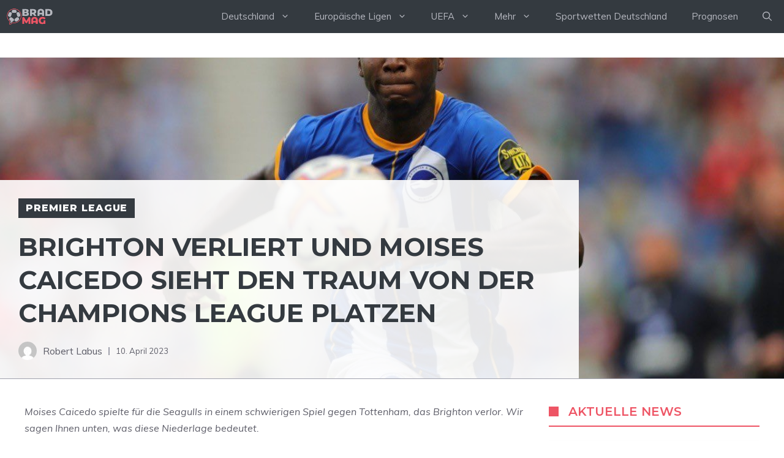

--- FILE ---
content_type: text/html; charset=UTF-8
request_url: https://bradmag.com/fussball/premier-league/brighton-verliert-und-moises-caicedo-sieht-den-traum-von-der-champions-league-platzen/
body_size: 37657
content:
<!DOCTYPE html>
<html lang="de">
<head>
	<meta charset="UTF-8">
	<meta name='robots' content='index, follow, max-image-preview:large, max-snippet:-1, max-video-preview:-1' />
<meta name="viewport" content="width=device-width, initial-scale=1"><meta property="og:title" content="Brighton verliert und Moises Caicedo sieht den Traum von der Champions League platzen"/>
<meta property="og:description" content="Moises Caicedo spielte für die Seagulls in einem schwierigen Spiel gegen Tottenham, das Brighton verlor. Wir sagen Ihnen unten, was diese Niederlage bedeutet.
"/>
<meta property="og:image" content="https://bradmag.com/wp-content/uploads/2023/03/Moses-Caicedo-hat-nicht-nur-bei-Independiente-del-Valle-trainiert.jpg"/>
<meta property="og:image:width" content="1200" />
<meta property="og:image:height" content="740" />
<meta property="og:type" content="article"/>
<meta property="og:article:published_time" content="2023-04-10 09:08:42"/>
<meta property="og:article:modified_time" content="2023-04-10 09:08:46"/>
<meta name="twitter:card" content="summary">
<meta name="twitter:title" content="Brighton verliert und Moises Caicedo sieht den Traum von der Champions League platzen"/>
<meta name="twitter:description" content="Moises Caicedo spielte für die Seagulls in einem schwierigen Spiel gegen Tottenham, das Brighton verlor. Wir sagen Ihnen unten, was diese Niederlage bedeutet.
"/>
<meta name="twitter:image" content="https://bradmag.com/wp-content/uploads/2023/03/Moses-Caicedo-hat-nicht-nur-bei-Independiente-del-Valle-trainiert.jpg"/>
<meta name="author" content="Robert Labus"/>

	<!-- This site is optimized with the Yoast SEO plugin v26.7 - https://yoast.com/wordpress/plugins/seo/ -->
	<title>Brighton verliert und Moises Caicedo sieht den Traum von der Champions League platzen - BradMag</title>
<link data-rocket-preload as="style" href="https://fonts.googleapis.com/css?family=Muli%3A200%2C200italic%2C300%2C300italic%2Cregular%2Citalic%2C600%2C600italic%2C700%2C700italic%2C800%2C800italic%2C900%2C900italic%7CMontserrat%3A100%2C100italic%2C200%2C200italic%2C300%2C300italic%2Cregular%2Citalic%2C500%2C500italic%2C600%2C600italic%2C700%2C700italic%2C800%2C800italic%2C900%2C900italic&#038;display=swap" rel="preload">
<link href="https://fonts.googleapis.com/css?family=Muli%3A200%2C200italic%2C300%2C300italic%2Cregular%2Citalic%2C600%2C600italic%2C700%2C700italic%2C800%2C800italic%2C900%2C900italic%7CMontserrat%3A100%2C100italic%2C200%2C200italic%2C300%2C300italic%2Cregular%2Citalic%2C500%2C500italic%2C600%2C600italic%2C700%2C700italic%2C800%2C800italic%2C900%2C900italic&#038;display=swap" media="print" onload="this.media=&#039;all&#039;" rel="ccwpdelayedstyle" data-ccwp-rel="stylesheet" defer="defer"/>
<noscript data-wpr-hosted-gf-parameters=""><link rel="ccwpdelayedstyle" href="https://fonts.googleapis.com/css?family=Muli%3A200%2C200italic%2C300%2C300italic%2Cregular%2Citalic%2C600%2C600italic%2C700%2C700italic%2C800%2C800italic%2C900%2C900italic%7CMontserrat%3A100%2C100italic%2C200%2C200italic%2C300%2C300italic%2Cregular%2Citalic%2C500%2C500italic%2C600%2C600italic%2C700%2C700italic%2C800%2C800italic%2C900%2C900italic&#038;display=swap" data-ccwp-rel="stylesheet" defer="defer"/></noscript>
	<link rel="canonical" href="https://bradmag.com/fussball/premier-league/brighton-verliert-und-moises-caicedo-sieht-den-traum-von-der-champions-league-platzen/" />
	<meta property="og:url" content="https://bradmag.com/fussball/premier-league/brighton-verliert-und-moises-caicedo-sieht-den-traum-von-der-champions-league-platzen/" />
	<meta property="og:site_name" content="BradMag" />
	<meta property="article:published_time" content="2023-04-10T07:08:42+00:00" />
	<meta property="article:modified_time" content="2023-04-10T07:08:46+00:00" />
	<meta property="og:image" content="https://bradmag.com/wp-content/uploads/2023/03/Moses-Caicedo-hat-nicht-nur-bei-Independiente-del-Valle-trainiert.jpg" />
	<meta property="og:image:width" content="1200" />
	<meta property="og:image:height" content="740" />
	<meta property="og:image:type" content="image/jpeg" />
	<meta name="author" content="Robert Labus" />
	<meta name="twitter:label1" content="Verfasst von" />
	<meta name="twitter:data1" content="Robert Labus" />
	<meta name="twitter:label2" content="Geschätzte Lesezeit" />
	<meta name="twitter:data2" content="5 Minuten" />
	<script type="application/ld+json" class="yoast-schema-graph">{"@context":"https://schema.org","@graph":[{"@type":"Article","@id":"https://bradmag.com/fussball/premier-league/brighton-verliert-und-moises-caicedo-sieht-den-traum-von-der-champions-league-platzen/#article","isPartOf":{"@id":"https://bradmag.com/fussball/premier-league/brighton-verliert-und-moises-caicedo-sieht-den-traum-von-der-champions-league-platzen/"},"author":{"name":"Robert Labus","@id":"https://bradmag.com/#/schema/person/6a7840b5cd2600d3badc335e639fa91d"},"headline":"Brighton verliert und Moises Caicedo sieht den Traum von der Champions League platzen","datePublished":"2023-04-10T07:08:42+00:00","dateModified":"2023-04-10T07:08:46+00:00","mainEntityOfPage":{"@id":"https://bradmag.com/fussball/premier-league/brighton-verliert-und-moises-caicedo-sieht-den-traum-von-der-champions-league-platzen/"},"wordCount":481,"publisher":{"@id":"https://bradmag.com/#organization"},"image":{"@id":"https://bradmag.com/fussball/premier-league/brighton-verliert-und-moises-caicedo-sieht-den-traum-von-der-champions-league-platzen/#primaryimage"},"thumbnailUrl":"https://bradmag.com/wp-content/uploads/2023/03/Moses-Caicedo-hat-nicht-nur-bei-Independiente-del-Valle-trainiert.jpg","articleSection":["Premier League"],"inLanguage":"de"},{"@type":"WebPage","@id":"https://bradmag.com/fussball/premier-league/brighton-verliert-und-moises-caicedo-sieht-den-traum-von-der-champions-league-platzen/","url":"https://bradmag.com/fussball/premier-league/brighton-verliert-und-moises-caicedo-sieht-den-traum-von-der-champions-league-platzen/","name":"Brighton verliert und Moises Caicedo sieht den Traum von der Champions League platzen - BradMag","isPartOf":{"@id":"https://bradmag.com/#website"},"primaryImageOfPage":{"@id":"https://bradmag.com/fussball/premier-league/brighton-verliert-und-moises-caicedo-sieht-den-traum-von-der-champions-league-platzen/#primaryimage"},"image":{"@id":"https://bradmag.com/fussball/premier-league/brighton-verliert-und-moises-caicedo-sieht-den-traum-von-der-champions-league-platzen/#primaryimage"},"thumbnailUrl":"https://bradmag.com/wp-content/uploads/2023/03/Moses-Caicedo-hat-nicht-nur-bei-Independiente-del-Valle-trainiert.jpg","datePublished":"2023-04-10T07:08:42+00:00","dateModified":"2023-04-10T07:08:46+00:00","breadcrumb":{"@id":"https://bradmag.com/fussball/premier-league/brighton-verliert-und-moises-caicedo-sieht-den-traum-von-der-champions-league-platzen/#breadcrumb"},"inLanguage":"de","potentialAction":[{"@type":"ReadAction","target":["https://bradmag.com/fussball/premier-league/brighton-verliert-und-moises-caicedo-sieht-den-traum-von-der-champions-league-platzen/"]}]},{"@type":"ImageObject","inLanguage":"de","@id":"https://bradmag.com/fussball/premier-league/brighton-verliert-und-moises-caicedo-sieht-den-traum-von-der-champions-league-platzen/#primaryimage","url":"https://bradmag.com/wp-content/uploads/2023/03/Moses-Caicedo-hat-nicht-nur-bei-Independiente-del-Valle-trainiert.jpg","contentUrl":"https://bradmag.com/wp-content/uploads/2023/03/Moses-Caicedo-hat-nicht-nur-bei-Independiente-del-Valle-trainiert.jpg","width":1200,"height":740},{"@type":"BreadcrumbList","@id":"https://bradmag.com/fussball/premier-league/brighton-verliert-und-moises-caicedo-sieht-den-traum-von-der-champions-league-platzen/#breadcrumb","itemListElement":[{"@type":"ListItem","position":1,"name":"Startseite","item":"https://bradmag.com/"},{"@type":"ListItem","position":2,"name":"News feed","item":"https://bradmag.com/news-feed/"},{"@type":"ListItem","position":3,"name":"Brighton verliert und Moises Caicedo sieht den Traum von der Champions League platzen"}]},{"@type":"WebSite","@id":"https://bradmag.com/#website","url":"https://bradmag.com/","name":"BradMag","description":"BradMag - Fussball News, Prognosen &amp; Sportwetten","publisher":{"@id":"https://bradmag.com/#organization"},"potentialAction":[{"@type":"SearchAction","target":{"@type":"EntryPoint","urlTemplate":"https://bradmag.com/?s={search_term_string}"},"query-input":{"@type":"PropertyValueSpecification","valueRequired":true,"valueName":"search_term_string"}}],"inLanguage":"de"},{"@type":"Organization","@id":"https://bradmag.com/#organization","name":"BradMag","url":"https://bradmag.com/","logo":{"@type":"ImageObject","inLanguage":"de","@id":"https://bradmag.com/#/schema/logo/image/","url":"https://bradmag.com/wp-content/uploads/2023/03/cropped-BradMag.png","contentUrl":"https://bradmag.com/wp-content/uploads/2023/03/cropped-BradMag.png","width":145,"height":64,"caption":"BradMag"},"image":{"@id":"https://bradmag.com/#/schema/logo/image/"}},{"@type":"Person","@id":"https://bradmag.com/#/schema/person/6a7840b5cd2600d3badc335e639fa91d","name":"Robert Labus","image":{"@type":"ImageObject","inLanguage":"de","@id":"https://bradmag.com/#/schema/person/image/","url":"https://secure.gravatar.com/avatar/a397eea96b6a12dff159caa4c6fb12b638d4e947203b54ffcb49f5b2a5a03915?s=96&d=mm&r=g","contentUrl":"https://secure.gravatar.com/avatar/a397eea96b6a12dff159caa4c6fb12b638d4e947203b54ffcb49f5b2a5a03915?s=96&d=mm&r=g","caption":"Robert Labus"},"description":"Sportwetten Deutschland","url":"https://bradmag.com/author/user5/"}]}</script>
	<!-- / Yoast SEO plugin. -->


<link href='https://fonts.gstatic.com' crossorigin rel='preconnect' />
<link href='https://fonts.googleapis.com' crossorigin rel='preconnect' />
<link rel="alternate" type="application/rss+xml" title="BradMag &raquo; Feed" href="https://bradmag.com/feed/" />
<link rel="alternate" type="application/rss+xml" title="BradMag &raquo; Kommentar-Feed" href="https://bradmag.com/comments/feed/" />
<link rel="alternate" title="oEmbed (JSON)" type="application/json+oembed" href="https://bradmag.com/wp-json/oembed/1.0/embed?url=https%3A%2F%2Fbradmag.com%2Ffussball%2Fpremier-league%2Fbrighton-verliert-und-moises-caicedo-sieht-den-traum-von-der-champions-league-platzen%2F" />
<link rel="alternate" title="oEmbed (XML)" type="text/xml+oembed" href="https://bradmag.com/wp-json/oembed/1.0/embed?url=https%3A%2F%2Fbradmag.com%2Ffussball%2Fpremier-league%2Fbrighton-verliert-und-moises-caicedo-sieht-den-traum-von-der-champions-league-platzen%2F&#038;format=xml" />
<style id="wp-img-auto-sizes-contain-inline-css">
img:is([sizes=auto i],[sizes^="auto," i]){contain-intrinsic-size:3000px 1500px}
/*# sourceURL=wp-img-auto-sizes-contain-inline-css */
</style>
<style id="wp-emoji-styles-inline-css">

	img.wp-smiley, img.emoji {
		display: inline !important;
		border: none !important;
		box-shadow: none !important;
		height: 1em !important;
		width: 1em !important;
		margin: 0 0.07em !important;
		vertical-align: -0.1em !important;
		background: none !important;
		padding: 0 !important;
	}
/*# sourceURL=wp-emoji-styles-inline-css */
</style>
<style id="wp-block-library-inline-css">
:root{--wp-block-synced-color:#7a00df;--wp-block-synced-color--rgb:122,0,223;--wp-bound-block-color:var(--wp-block-synced-color);--wp-editor-canvas-background:#ddd;--wp-admin-theme-color:#007cba;--wp-admin-theme-color--rgb:0,124,186;--wp-admin-theme-color-darker-10:#006ba1;--wp-admin-theme-color-darker-10--rgb:0,107,160.5;--wp-admin-theme-color-darker-20:#005a87;--wp-admin-theme-color-darker-20--rgb:0,90,135;--wp-admin-border-width-focus:2px}@media (min-resolution:192dpi){:root{--wp-admin-border-width-focus:1.5px}}.wp-element-button{cursor:pointer}:root .has-very-light-gray-background-color{background-color:#eee}:root .has-very-dark-gray-background-color{background-color:#313131}:root .has-very-light-gray-color{color:#eee}:root .has-very-dark-gray-color{color:#313131}:root .has-vivid-green-cyan-to-vivid-cyan-blue-gradient-background{background:linear-gradient(135deg,#00d084,#0693e3)}:root .has-purple-crush-gradient-background{background:linear-gradient(135deg,#34e2e4,#4721fb 50%,#ab1dfe)}:root .has-hazy-dawn-gradient-background{background:linear-gradient(135deg,#faaca8,#dad0ec)}:root .has-subdued-olive-gradient-background{background:linear-gradient(135deg,#fafae1,#67a671)}:root .has-atomic-cream-gradient-background{background:linear-gradient(135deg,#fdd79a,#004a59)}:root .has-nightshade-gradient-background{background:linear-gradient(135deg,#330968,#31cdcf)}:root .has-midnight-gradient-background{background:linear-gradient(135deg,#020381,#2874fc)}:root{--wp--preset--font-size--normal:16px;--wp--preset--font-size--huge:42px}.has-regular-font-size{font-size:1em}.has-larger-font-size{font-size:2.625em}.has-normal-font-size{font-size:var(--wp--preset--font-size--normal)}.has-huge-font-size{font-size:var(--wp--preset--font-size--huge)}.has-text-align-center{text-align:center}.has-text-align-left{text-align:left}.has-text-align-right{text-align:right}.has-fit-text{white-space:nowrap!important}#end-resizable-editor-section{display:none}.aligncenter{clear:both}.items-justified-left{justify-content:flex-start}.items-justified-center{justify-content:center}.items-justified-right{justify-content:flex-end}.items-justified-space-between{justify-content:space-between}.screen-reader-text{border:0;clip-path:inset(50%);height:1px;margin:-1px;overflow:hidden;padding:0;position:absolute;width:1px;word-wrap:normal!important}.screen-reader-text:focus{background-color:#ddd;clip-path:none;color:#444;display:block;font-size:1em;height:auto;left:5px;line-height:normal;padding:15px 23px 14px;text-decoration:none;top:5px;width:auto;z-index:100000}html :where(.has-border-color){border-style:solid}html :where([style*=border-top-color]){border-top-style:solid}html :where([style*=border-right-color]){border-right-style:solid}html :where([style*=border-bottom-color]){border-bottom-style:solid}html :where([style*=border-left-color]){border-left-style:solid}html :where([style*=border-width]){border-style:solid}html :where([style*=border-top-width]){border-top-style:solid}html :where([style*=border-right-width]){border-right-style:solid}html :where([style*=border-bottom-width]){border-bottom-style:solid}html :where([style*=border-left-width]){border-left-style:solid}html :where(img[class*=wp-image-]){height:auto;max-width:100%}:where(figure){margin:0 0 1em}html :where(.is-position-sticky){--wp-admin--admin-bar--position-offset:var(--wp-admin--admin-bar--height,0px)}@media screen and (max-width:600px){html :where(.is-position-sticky){--wp-admin--admin-bar--position-offset:0px}}

/*# sourceURL=wp-block-library-inline-css */
</style><style id="wp-block-paragraph-inline-css">
.is-small-text{font-size:.875em}.is-regular-text{font-size:1em}.is-large-text{font-size:2.25em}.is-larger-text{font-size:3em}.has-drop-cap:not(:focus):first-letter{float:left;font-size:8.4em;font-style:normal;font-weight:100;line-height:.68;margin:.05em .1em 0 0;text-transform:uppercase}body.rtl .has-drop-cap:not(:focus):first-letter{float:none;margin-left:.1em}p.has-drop-cap.has-background{overflow:hidden}:root :where(p.has-background){padding:1.25em 2.375em}:where(p.has-text-color:not(.has-link-color)) a{color:inherit}p.has-text-align-left[style*="writing-mode:vertical-lr"],p.has-text-align-right[style*="writing-mode:vertical-rl"]{rotate:180deg}
/*# sourceURL=https://bradmag.com/wp-includes/blocks/paragraph/style.min.css */
</style>
<style id="global-styles-inline-css">
:root{--wp--preset--aspect-ratio--square: 1;--wp--preset--aspect-ratio--4-3: 4/3;--wp--preset--aspect-ratio--3-4: 3/4;--wp--preset--aspect-ratio--3-2: 3/2;--wp--preset--aspect-ratio--2-3: 2/3;--wp--preset--aspect-ratio--16-9: 16/9;--wp--preset--aspect-ratio--9-16: 9/16;--wp--preset--color--black: #000000;--wp--preset--color--cyan-bluish-gray: #abb8c3;--wp--preset--color--white: #ffffff;--wp--preset--color--pale-pink: #f78da7;--wp--preset--color--vivid-red: #cf2e2e;--wp--preset--color--luminous-vivid-orange: #ff6900;--wp--preset--color--luminous-vivid-amber: #fcb900;--wp--preset--color--light-green-cyan: #7bdcb5;--wp--preset--color--vivid-green-cyan: #00d084;--wp--preset--color--pale-cyan-blue: #8ed1fc;--wp--preset--color--vivid-cyan-blue: #0693e3;--wp--preset--color--vivid-purple: #9b51e0;--wp--preset--color--contrast: var(--contrast);--wp--preset--color--contrast-2: var(--contrast-2);--wp--preset--color--contrast-3: var(--contrast-3);--wp--preset--color--contrast-4: var(--contrast-4);--wp--preset--color--contrast-5: var(--contrast-5);--wp--preset--color--base: var(--base);--wp--preset--color--base-2: var(--base-2);--wp--preset--color--community: var(--community);--wp--preset--color--education: var(--education);--wp--preset--color--entertainment: var(--entertainment);--wp--preset--color--lifestyle: var(--lifestyle);--wp--preset--color--technology: var(--technology);--wp--preset--color--travel: var(--travel);--wp--preset--color--business: var(--business);--wp--preset--gradient--vivid-cyan-blue-to-vivid-purple: linear-gradient(135deg,rgb(6,147,227) 0%,rgb(155,81,224) 100%);--wp--preset--gradient--light-green-cyan-to-vivid-green-cyan: linear-gradient(135deg,rgb(122,220,180) 0%,rgb(0,208,130) 100%);--wp--preset--gradient--luminous-vivid-amber-to-luminous-vivid-orange: linear-gradient(135deg,rgb(252,185,0) 0%,rgb(255,105,0) 100%);--wp--preset--gradient--luminous-vivid-orange-to-vivid-red: linear-gradient(135deg,rgb(255,105,0) 0%,rgb(207,46,46) 100%);--wp--preset--gradient--very-light-gray-to-cyan-bluish-gray: linear-gradient(135deg,rgb(238,238,238) 0%,rgb(169,184,195) 100%);--wp--preset--gradient--cool-to-warm-spectrum: linear-gradient(135deg,rgb(74,234,220) 0%,rgb(151,120,209) 20%,rgb(207,42,186) 40%,rgb(238,44,130) 60%,rgb(251,105,98) 80%,rgb(254,248,76) 100%);--wp--preset--gradient--blush-light-purple: linear-gradient(135deg,rgb(255,206,236) 0%,rgb(152,150,240) 100%);--wp--preset--gradient--blush-bordeaux: linear-gradient(135deg,rgb(254,205,165) 0%,rgb(254,45,45) 50%,rgb(107,0,62) 100%);--wp--preset--gradient--luminous-dusk: linear-gradient(135deg,rgb(255,203,112) 0%,rgb(199,81,192) 50%,rgb(65,88,208) 100%);--wp--preset--gradient--pale-ocean: linear-gradient(135deg,rgb(255,245,203) 0%,rgb(182,227,212) 50%,rgb(51,167,181) 100%);--wp--preset--gradient--electric-grass: linear-gradient(135deg,rgb(202,248,128) 0%,rgb(113,206,126) 100%);--wp--preset--gradient--midnight: linear-gradient(135deg,rgb(2,3,129) 0%,rgb(40,116,252) 100%);--wp--preset--font-size--small: 13px;--wp--preset--font-size--medium: 20px;--wp--preset--font-size--large: 36px;--wp--preset--font-size--x-large: 42px;--wp--preset--spacing--20: 0.44rem;--wp--preset--spacing--30: 0.67rem;--wp--preset--spacing--40: 1rem;--wp--preset--spacing--50: 1.5rem;--wp--preset--spacing--60: 2.25rem;--wp--preset--spacing--70: 3.38rem;--wp--preset--spacing--80: 5.06rem;--wp--preset--shadow--natural: 6px 6px 9px rgba(0, 0, 0, 0.2);--wp--preset--shadow--deep: 12px 12px 50px rgba(0, 0, 0, 0.4);--wp--preset--shadow--sharp: 6px 6px 0px rgba(0, 0, 0, 0.2);--wp--preset--shadow--outlined: 6px 6px 0px -3px rgb(255, 255, 255), 6px 6px rgb(0, 0, 0);--wp--preset--shadow--crisp: 6px 6px 0px rgb(0, 0, 0);}:where(.is-layout-flex){gap: 0.5em;}:where(.is-layout-grid){gap: 0.5em;}body .is-layout-flex{display: flex;}.is-layout-flex{flex-wrap: wrap;align-items: center;}.is-layout-flex > :is(*, div){margin: 0;}body .is-layout-grid{display: grid;}.is-layout-grid > :is(*, div){margin: 0;}:where(.wp-block-columns.is-layout-flex){gap: 2em;}:where(.wp-block-columns.is-layout-grid){gap: 2em;}:where(.wp-block-post-template.is-layout-flex){gap: 1.25em;}:where(.wp-block-post-template.is-layout-grid){gap: 1.25em;}.has-black-color{color: var(--wp--preset--color--black) !important;}.has-cyan-bluish-gray-color{color: var(--wp--preset--color--cyan-bluish-gray) !important;}.has-white-color{color: var(--wp--preset--color--white) !important;}.has-pale-pink-color{color: var(--wp--preset--color--pale-pink) !important;}.has-vivid-red-color{color: var(--wp--preset--color--vivid-red) !important;}.has-luminous-vivid-orange-color{color: var(--wp--preset--color--luminous-vivid-orange) !important;}.has-luminous-vivid-amber-color{color: var(--wp--preset--color--luminous-vivid-amber) !important;}.has-light-green-cyan-color{color: var(--wp--preset--color--light-green-cyan) !important;}.has-vivid-green-cyan-color{color: var(--wp--preset--color--vivid-green-cyan) !important;}.has-pale-cyan-blue-color{color: var(--wp--preset--color--pale-cyan-blue) !important;}.has-vivid-cyan-blue-color{color: var(--wp--preset--color--vivid-cyan-blue) !important;}.has-vivid-purple-color{color: var(--wp--preset--color--vivid-purple) !important;}.has-black-background-color{background-color: var(--wp--preset--color--black) !important;}.has-cyan-bluish-gray-background-color{background-color: var(--wp--preset--color--cyan-bluish-gray) !important;}.has-white-background-color{background-color: var(--wp--preset--color--white) !important;}.has-pale-pink-background-color{background-color: var(--wp--preset--color--pale-pink) !important;}.has-vivid-red-background-color{background-color: var(--wp--preset--color--vivid-red) !important;}.has-luminous-vivid-orange-background-color{background-color: var(--wp--preset--color--luminous-vivid-orange) !important;}.has-luminous-vivid-amber-background-color{background-color: var(--wp--preset--color--luminous-vivid-amber) !important;}.has-light-green-cyan-background-color{background-color: var(--wp--preset--color--light-green-cyan) !important;}.has-vivid-green-cyan-background-color{background-color: var(--wp--preset--color--vivid-green-cyan) !important;}.has-pale-cyan-blue-background-color{background-color: var(--wp--preset--color--pale-cyan-blue) !important;}.has-vivid-cyan-blue-background-color{background-color: var(--wp--preset--color--vivid-cyan-blue) !important;}.has-vivid-purple-background-color{background-color: var(--wp--preset--color--vivid-purple) !important;}.has-black-border-color{border-color: var(--wp--preset--color--black) !important;}.has-cyan-bluish-gray-border-color{border-color: var(--wp--preset--color--cyan-bluish-gray) !important;}.has-white-border-color{border-color: var(--wp--preset--color--white) !important;}.has-pale-pink-border-color{border-color: var(--wp--preset--color--pale-pink) !important;}.has-vivid-red-border-color{border-color: var(--wp--preset--color--vivid-red) !important;}.has-luminous-vivid-orange-border-color{border-color: var(--wp--preset--color--luminous-vivid-orange) !important;}.has-luminous-vivid-amber-border-color{border-color: var(--wp--preset--color--luminous-vivid-amber) !important;}.has-light-green-cyan-border-color{border-color: var(--wp--preset--color--light-green-cyan) !important;}.has-vivid-green-cyan-border-color{border-color: var(--wp--preset--color--vivid-green-cyan) !important;}.has-pale-cyan-blue-border-color{border-color: var(--wp--preset--color--pale-cyan-blue) !important;}.has-vivid-cyan-blue-border-color{border-color: var(--wp--preset--color--vivid-cyan-blue) !important;}.has-vivid-purple-border-color{border-color: var(--wp--preset--color--vivid-purple) !important;}.has-vivid-cyan-blue-to-vivid-purple-gradient-background{background: var(--wp--preset--gradient--vivid-cyan-blue-to-vivid-purple) !important;}.has-light-green-cyan-to-vivid-green-cyan-gradient-background{background: var(--wp--preset--gradient--light-green-cyan-to-vivid-green-cyan) !important;}.has-luminous-vivid-amber-to-luminous-vivid-orange-gradient-background{background: var(--wp--preset--gradient--luminous-vivid-amber-to-luminous-vivid-orange) !important;}.has-luminous-vivid-orange-to-vivid-red-gradient-background{background: var(--wp--preset--gradient--luminous-vivid-orange-to-vivid-red) !important;}.has-very-light-gray-to-cyan-bluish-gray-gradient-background{background: var(--wp--preset--gradient--very-light-gray-to-cyan-bluish-gray) !important;}.has-cool-to-warm-spectrum-gradient-background{background: var(--wp--preset--gradient--cool-to-warm-spectrum) !important;}.has-blush-light-purple-gradient-background{background: var(--wp--preset--gradient--blush-light-purple) !important;}.has-blush-bordeaux-gradient-background{background: var(--wp--preset--gradient--blush-bordeaux) !important;}.has-luminous-dusk-gradient-background{background: var(--wp--preset--gradient--luminous-dusk) !important;}.has-pale-ocean-gradient-background{background: var(--wp--preset--gradient--pale-ocean) !important;}.has-electric-grass-gradient-background{background: var(--wp--preset--gradient--electric-grass) !important;}.has-midnight-gradient-background{background: var(--wp--preset--gradient--midnight) !important;}.has-small-font-size{font-size: var(--wp--preset--font-size--small) !important;}.has-medium-font-size{font-size: var(--wp--preset--font-size--medium) !important;}.has-large-font-size{font-size: var(--wp--preset--font-size--large) !important;}.has-x-large-font-size{font-size: var(--wp--preset--font-size--x-large) !important;}
/*# sourceURL=global-styles-inline-css */
</style>
<style id="core-block-supports-inline-css">
.wp-elements-ac609d47e1bd69e178dde2607e2bdb86 a:where(:not(.wp-element-button)){color:var(--wp--preset--color--education);}
/*# sourceURL=core-block-supports-inline-css */
</style>

<style id="classic-theme-styles-inline-css">
/*! This file is auto-generated */
.wp-block-button__link{color:#fff;background-color:#32373c;border-radius:9999px;box-shadow:none;text-decoration:none;padding:calc(.667em + 2px) calc(1.333em + 2px);font-size:1.125em}.wp-block-file__button{background:#32373c;color:#fff;text-decoration:none}
/*# sourceURL=/wp-includes/css/classic-themes.min.css */
</style>
<style id="critical-css-for-wp-inline-css">
ul{box-sizing:border-box;margin:0;padding:0;border:0;margin:0 0 1.5em 3em;list-style:disc;}body{margin:0;padding:0;border:0;font-family:-apple-system,system-ui,BlinkMacSystemFont,'Segoe UI',Helvetica,Arial,sans-serif,'Apple Color Emoji','Segoe UI Emoji','Segoe UI Symbol';font-weight:400;text-transform:none;font-size:17px;line-height:1.5;}figure{margin:0;padding:0;border:0;margin:0;}h1{margin:0;padding:0;border:0;font-family:inherit;font-size:100%;font-style:inherit;font-weight:inherit;font-size:42px;margin-bottom:20px;line-height:1.2em;font-weight:400;text-transform:none;}h2{margin:0;padding:0;border:0;font-family:inherit;font-size:100%;font-style:inherit;font-weight:inherit;font-size:35px;margin-bottom:20px;line-height:1.2em;font-weight:400;text-transform:none;}h3{margin:0;padding:0;border:0;font-family:inherit;font-size:100%;font-style:inherit;font-weight:inherit;font-size:29px;margin-bottom:20px;line-height:1.2em;font-weight:400;text-transform:none;}h4{margin:0;padding:0;border:0;font-family:inherit;font-size:100%;font-style:inherit;font-weight:inherit;font-size:24px;margin-bottom:20px;}h5{margin:0;padding:0;border:0;font-family:inherit;font-size:100%;font-style:inherit;font-weight:inherit;font-size:20px;margin-bottom:20px;}h6{margin:0;padding:0;border:0;font-family:inherit;font-size:100%;font-style:inherit;font-weight:inherit;margin-bottom:20px;}html{margin:0;padding:0;border:0;font-family:sans-serif;-webkit-text-size-adjust:100%;-ms-text-size-adjust:100%;-webkit-font-smoothing:antialiased;-moz-osx-font-smoothing:grayscale;box-sizing:border-box;}li{margin:0;padding:0;border:0;}p{margin:0;padding:0;border:0;margin-bottom:1.5em;}main{display:block;}button{font-family:inherit;font-size:100%;margin:0;font-family:-apple-system,system-ui,BlinkMacSystemFont,'Segoe UI',Helvetica,Arial,sans-serif,'Apple Color Emoji','Segoe UI Emoji','Segoe UI Symbol';font-weight:400;text-transform:none;font-size:17px;line-height:1.5;background:#55555e;color:#fff;border:1px solid transparent;cursor:pointer;-webkit-appearance:button;padding:10px 20px;transition:color .1s ease-in-out,background-color .1s ease-in-out;}input{font-family:inherit;font-size:100%;margin:0;font-family:-apple-system,system-ui,BlinkMacSystemFont,'Segoe UI',Helvetica,Arial,sans-serif,'Apple Color Emoji','Segoe UI Emoji','Segoe UI Symbol';font-weight:400;text-transform:none;font-size:17px;line-height:1.5;transition:color .1s ease-in-out,background-color .1s ease-in-out;}table{border:1px solid rgba(0,0,0,.1);border-collapse:separate;border-spacing:0;border-width:1px 0 0 1px;margin:0 0 1.5em;width:100%;margin:0 0 1.5em;width:100%;}td{border:1px solid rgba(0,0,0,.1);padding:8px;border-width:0 1px 1px 0;}strong{font-weight:700;}em{font-style:italic;}img{height:auto;max-width:100%;}a{transition:color .1s ease-in-out,background-color .1s ease-in-out;text-decoration:none;}li>ul{margin-bottom:0;margin-left:1.5em;}.entry-content{counter-reset:footnotes;}:root{--wp--preset--font-size--normal:16px;--wp--preset--font-size--huge:42px;--wp-admin-theme-color:#3858e9;--wp-admin-theme-color--rgb:56,88,233;--wp-admin-theme-color-darker-10:#2145e6;--wp-admin-theme-color-darker-10--rgb:33,69,230;--wp-admin-theme-color-darker-20:#183ad6;--wp-admin-theme-color-darker-20--rgb:24,58,214;--wp-admin-border-width-focus:2px;--wp-admin-theme-color:#007cba;--wp-admin-theme-color--rgb:0,124,186;--wp-admin-theme-color-darker-10:#006ba1;--wp-admin-theme-color-darker-10--rgb:0,107,161;--wp-admin-theme-color-darker-20:#005a87;--wp-admin-theme-color-darker-20--rgb:0,90,135;--wp-admin-border-width-focus:2px;--wp-block-synced-color:#7a00df;--wp-block-synced-color--rgb:122,0,223;--wp-admin-theme-color:#007cba;--wp-admin-theme-color--rgb:0,124,186;--wp-admin-theme-color-darker-10:#006ba1;--wp-admin-theme-color-darker-10--rgb:0,107,161;--wp-admin-theme-color-darker-20:#005a87;--wp-admin-theme-color-darker-20--rgb:0,90,135;--wp-admin-border-width-focus:2px;--wp-block-synced-color:#7a00df;--wp-block-synced-color--rgb:122,0,223;--wp-admin-theme-color:#007cba;--wp-admin-theme-color--rgb:0,124,186;--wp-admin-theme-color-darker-10:#006ba1;--wp-admin-theme-color-darker-10--rgb:0,107,161;--wp-admin-theme-color-darker-20:#005a87;--wp-admin-theme-color-darker-20--rgb:0,90,135;--wp-admin-border-width-focus:2px;--wp-block-synced-color:#7a00df;--wp-block-synced-color--rgb:122,0,223;}.screen-reader-text{clip:rect(1px,1px,1px,1px);word-wrap:normal!important;border:0;-webkit-clip-path:inset(50%);clip-path:inset(50%);height:1px;margin:-1px;overflow:hidden;padding:0;position:absolute;width:1px;border:0;clip:rect(1px,1px,1px,1px);-webkit-clip-path:inset(50%);clip-path:inset(50%);height:1px;margin:-1px;overflow:hidden;padding:0;position:absolute!important;width:1px;word-wrap:normal!important;}[type=search]{-webkit-appearance:textfield;outline-offset:-2px;}.size-full{max-width:100%;height:auto;}.main-navigation{z-index:100;padding:0;clear:both;display:block;}.inside-navigation{position:relative;}.site-logo{display:inline-block;max-width:100%;}.site-content{word-wrap:break-word;display:flex;}.grid-container{margin-left:auto;margin-right:auto;max-width:1200px;}.site-main>.gp-icon{display:inline-flex;align-self:center;}.menu-toggle{display:none;padding:0 20px;line-height:60px;margin:0;font-weight:400;text-transform:none;font-size:15px;cursor:pointer;}.slideout-overlay{z-index:100000;position:fixed;width:100%;height:100%;height:100vh;min-height:100%;top:0;right:0;bottom:0;left:0;background-color:rgba(0,0,0,.8);visibility:hidden;opacity:0;cursor:pointer;transition:visibility .2s ease,opacity .2s ease;}.navigation-branding{display:flex;align-items:center;order:0;margin-right:10px;}.wp-block-image img{box-sizing:border-box;height:auto;max-width:100%;vertical-align:bottom;}.wp-block-image figcaption{margin-bottom:1em;margin-top:.5em;font-size:13px;text-align:center;}input[type=search]{border:1px solid;border-radius:0;padding:10px 15px;max-width:100%;}.main-navigation a{display:block;text-decoration:none;font-weight:400;text-transform:none;font-size:15px;}.main-navigation ul{list-style:none;margin:0;padding-left:0;}.main-navigation li{position:relative;}.gp-icon svg{height:1em;width:1em;top:.125em;position:relative;fill:currentColor;}button.menu-toggle{background-color:transparent;flex-grow:1;border:0;text-align:center;}.navigation-branding img{position:relative;padding:10px 0;display:block;transition:height .3s ease;}.main-navigation ul ul{display:block;box-shadow:1px 1px 0 rgba(0,0,0,.1);float:left;position:absolute;left:-99999px;opacity:0;z-index:99999;width:200px;text-align:left;top:auto;transition:opacity 80ms linear;transition-delay:0s;pointer-events:none;height:0;overflow:hidden;}.main-navigation ul ul a{display:block;}.main-navigation ul ul li{width:100%;}.main-navigation .inside-navigation{display:flex;align-items:center;flex-wrap:wrap;justify-content:space-between;}.main-navigation .menu-bar-items{display:flex;align-items:center;font-size:15px;}.main-navigation .menu-bar-item{position:relative;}.nav-align-right .inside-navigation{justify-content:flex-end;}.menu-item-has-children .dropdown-menu-toggle{display:inline-block;height:100%;clear:both;padding-right:20px;padding-left:10px;}.entry-content:not(:first-child){margin-top:2em;}.container.grid-container{width:auto;}.menu-toggle .mobile-menu{padding-left:3px;}.slideout-navigation .main-nav{margin-bottom:40px;}.slideout-navigation .slideout-menu{display:block;}.main-navigation .menu-toggle{flex-grow:1;width:auto;}.nav-align-right .navigation-branding{margin-right:auto;}.main-navigation .main-nav>ul{display:flex;flex-wrap:wrap;align-items:center;}.main-navigation .menu-bar-items a{color:inherit;}.main-navigation .menu-bar-item>a{padding-left:20px;padding-right:20px;line-height:60px;}.icon-menu-bars svg:nth-child(2){display:none;}.icon-search svg:nth-child(2){display:none;}.has-menu-bar-items button.menu-toggle{flex-grow:0;}.slideout-navigation button.slideout-exit{background:0 0;width:100%;text-align:left;padding-top:20px;padding-bottom:20px;box-sizing:border-box;border:0;}.main-navigation .main-nav ul li a{padding-left:20px;padding-right:20px;line-height:60px;}.main-navigation .main-nav ul ul li a{line-height:normal;padding:10px 20px;font-size:14px;}.main-navigation .menu-bar-item.search-item{z-index:20;}.menu-toggle .gp-icon+.mobile-menu{padding-left:9px;}.slideout-navigation:not(.do-overlay) .main-nav{width:100%;box-sizing:border-box;}.slideout-navigation .menu-item-has-children .dropdown-menu-toggle{float:right;}.main-navigation.has-branding .menu-toggle{flex-grow:0;padding-right:20px;order:2;}.main-navigation .main-nav ul li.menu-item-has-children>a{padding-right:0;position:relative;}.slideout-navigation.main-navigation:not(.is-open):not(.slideout-transition){display:none;}#generate-slideout-menu{z-index:100001;}#generate-slideout-menu .slideout-menu li{float:none;width:100%;clear:both;text-align:left;}#generate-slideout-menu.main-navigation ul ul{display:none;}#generate-slideout-menu.main-navigation .main-nav ul ul{position:relative;top:0;left:0;width:100%;}@media (min-resolution:192dpi){:root{--wp-admin-border-width-focus:1.5px;}}@media (min-resolution:192dpi){:root{--wp-admin-border-width-focus:1.5px;}}@media (min-resolution:192dpi){:root{--wp-admin-border-width-focus:1.5px;}}@media (min-resolution:192dpi){:root{--wp-admin-border-width-focus:1.5px;}}@media (max-width:768px){a{transition:all 0s ease-in-out;}body{transition:all 0s ease-in-out;}button{transition:all 0s ease-in-out;}input{transition:all 0s ease-in-out;}.site-content{flex-direction:column;}.is-right-sidebar.sidebar{width:auto;order:initial;}.container .site-content .content-area{width:auto;}#main{margin-left:0;margin-right:0;}body:not(.no-sidebar) #main{margin-bottom:0;}}@media (max-width:768px){.slideout-overlay{top:-100px;height:calc(100% + 100px);height:calc(100vh + 100px);min-height:calc(100% + 100px);}}
/*# sourceURL=critical-css-for-wp-inline-css */
</style>
<link rel="ccwpdelayedstyle" id="flexy-breadcrumb-css" href="https://bradmag.com/wp-content/plugins/flexy-breadcrumb/public/css/flexy-breadcrumb-public.css?ver=1.2.1" media="all" data-ccwp-rel="stylesheet" defer="defer"/>
<link rel="ccwpdelayedstyle" id="flexy-breadcrumb-font-awesome-css" href="https://bradmag.com/wp-content/plugins/flexy-breadcrumb/public/css/font-awesome.min.css?ver=4.7.0" media="all" data-ccwp-rel="stylesheet" defer="defer"/>
<link rel="ccwpdelayedstyle" id="generate-style-css" href="https://bradmag.com/wp-content/themes/generatepress/assets/css/main.min.css?ver=3.6.1" media="all" data-ccwp-rel="stylesheet" defer="defer"/>
<style id="generate-style-inline-css">
body{background-color:var(--base-2);color:var(--contrast-3);}a{color:var(--contrast-2);}a:hover, a:focus, a:active{color:var(--contrast);}.grid-container{max-width:1300px;}.wp-block-group__inner-container{max-width:1300px;margin-left:auto;margin-right:auto;}.site-header .header-image{width:430px;}.generate-back-to-top{font-size:20px;border-radius:3px;position:fixed;bottom:30px;right:30px;line-height:40px;width:40px;text-align:center;z-index:10;transition:opacity 300ms ease-in-out;opacity:0.1;transform:translateY(1000px);}.generate-back-to-top__show{opacity:1;transform:translateY(0);}.navigation-search{position:absolute;left:-99999px;pointer-events:none;visibility:hidden;z-index:20;width:100%;top:0;transition:opacity 100ms ease-in-out;opacity:0;}.navigation-search.nav-search-active{left:0;right:0;pointer-events:auto;visibility:visible;opacity:1;}.navigation-search input[type="search"]{outline:0;border:0;vertical-align:bottom;line-height:1;opacity:0.9;width:100%;z-index:20;border-radius:0;-webkit-appearance:none;height:60px;}.navigation-search input::-ms-clear{display:none;width:0;height:0;}.navigation-search input::-ms-reveal{display:none;width:0;height:0;}.navigation-search input::-webkit-search-decoration, .navigation-search input::-webkit-search-cancel-button, .navigation-search input::-webkit-search-results-button, .navigation-search input::-webkit-search-results-decoration{display:none;}.gen-sidebar-nav .navigation-search{top:auto;bottom:0;}:root{--contrast:#1f2024;--contrast-2:#343a40;--contrast-3:#5e5e69;--contrast-4:#a0a1ad;--contrast-5:#b5b7bf;--base:#f2f2f2;--base-2:#ffffff;--community:#56b85a;--education:#ee5565;--entertainment:#8974f1;--lifestyle:#e29c04;--technology:#396eb3;--travel:#6cd2cc;--business:#4C3957;}:root .has-contrast-color{color:var(--contrast);}:root .has-contrast-background-color{background-color:var(--contrast);}:root .has-contrast-2-color{color:var(--contrast-2);}:root .has-contrast-2-background-color{background-color:var(--contrast-2);}:root .has-contrast-3-color{color:var(--contrast-3);}:root .has-contrast-3-background-color{background-color:var(--contrast-3);}:root .has-contrast-4-color{color:var(--contrast-4);}:root .has-contrast-4-background-color{background-color:var(--contrast-4);}:root .has-contrast-5-color{color:var(--contrast-5);}:root .has-contrast-5-background-color{background-color:var(--contrast-5);}:root .has-base-color{color:var(--base);}:root .has-base-background-color{background-color:var(--base);}:root .has-base-2-color{color:var(--base-2);}:root .has-base-2-background-color{background-color:var(--base-2);}:root .has-community-color{color:var(--community);}:root .has-community-background-color{background-color:var(--community);}:root .has-education-color{color:var(--education);}:root .has-education-background-color{background-color:var(--education);}:root .has-entertainment-color{color:var(--entertainment);}:root .has-entertainment-background-color{background-color:var(--entertainment);}:root .has-lifestyle-color{color:var(--lifestyle);}:root .has-lifestyle-background-color{background-color:var(--lifestyle);}:root .has-technology-color{color:var(--technology);}:root .has-technology-background-color{background-color:var(--technology);}:root .has-travel-color{color:var(--travel);}:root .has-travel-background-color{background-color:var(--travel);}:root .has-business-color{color:var(--business);}:root .has-business-background-color{background-color:var(--business);}body, button, input, select, textarea{font-family:Muli, sans-serif;font-size:16px;}body{line-height:1.7em;}.main-title{font-weight:800;text-transform:uppercase;font-size:46px;}@media (max-width:768px){.main-title{font-size:44px;}}.site-description{font-family:Montserrat, sans-serif;font-weight:600;text-transform:uppercase;font-size:15px;letter-spacing:0.08em;}@media (max-width:768px){.site-description{font-size:14px;}}.main-navigation a, .main-navigation .menu-toggle, .main-navigation .menu-bar-items{font-family:Muli, sans-serif;font-size:15px;}.widget-title{font-family:Montserrat, sans-serif;font-weight:bold;text-transform:uppercase;font-size:20px;}h1.entry-title{font-weight:700;font-size:38px;}.site-info{font-size:13px;}h1{font-family:Montserrat, sans-serif;font-weight:700;text-transform:uppercase;font-size:42px;line-height:1.3em;}h2{font-family:Montserrat, sans-serif;font-weight:700;font-size:30px;line-height:1.3em;}@media (max-width:768px){h2{font-size:28px;}}h3{font-family:Montserrat, sans-serif;font-weight:500;font-size:26px;line-height:1.3;}h4{font-family:Montserrat, sans-serif;font-weight:500;font-size:20px;line-height:1.3em;}h5{font-family:Montserrat, sans-serif;font-weight:500;font-size:18px;line-height:1.3em;}h6{font-family:Montserrat, sans-serif;font-weight:500;font-size:16px;line-height:1.3em;}.top-bar{background-color:#636363;color:#ffffff;}.top-bar a{color:#ffffff;}.top-bar a:hover{color:#303030;}.main-title a,.main-title a:hover{color:var(--contrast-5);}.site-description{color:var(--base);}.main-navigation,.main-navigation ul ul{background-color:var(--contrast-2);}.main-navigation .main-nav ul li a, .main-navigation .menu-toggle, .main-navigation .menu-bar-items{color:var(--contrast-5);}.main-navigation .main-nav ul li:not([class*="current-menu-"]):hover > a, .main-navigation .main-nav ul li:not([class*="current-menu-"]):focus > a, .main-navigation .main-nav ul li.sfHover:not([class*="current-menu-"]) > a, .main-navigation .menu-bar-item:hover > a, .main-navigation .menu-bar-item.sfHover > a{color:var(--base);background-color:var(--contrast-2);}button.menu-toggle:hover,button.menu-toggle:focus{color:var(--contrast-5);}.main-navigation .main-nav ul li[class*="current-menu-"] > a{color:var(--base-2);background-color:var(--contrast-3);}.navigation-search input[type="search"],.navigation-search input[type="search"]:active, .navigation-search input[type="search"]:focus, .main-navigation .main-nav ul li.search-item.active > a, .main-navigation .menu-bar-items .search-item.active > a{color:var(--base);background-color:var(--contrast-3);opacity:1;}.main-navigation .main-nav ul ul li a{color:var(--contrast-4);}.main-navigation .main-nav ul ul li:not([class*="current-menu-"]):hover > a,.main-navigation .main-nav ul ul li:not([class*="current-menu-"]):focus > a, .main-navigation .main-nav ul ul li.sfHover:not([class*="current-menu-"]) > a{color:var(--contrast-5);}.main-navigation .main-nav ul ul li[class*="current-menu-"] > a{color:var(--base);}.separate-containers .inside-article, .separate-containers .comments-area, .separate-containers .page-header, .one-container .container, .separate-containers .paging-navigation, .inside-page-header{color:var(--contrast-3);background-color:var(--base-2);}.inside-article a,.paging-navigation a,.comments-area a,.page-header a{color:var(--contrast-3);}.inside-article a:hover,.paging-navigation a:hover,.comments-area a:hover,.page-header a:hover{color:var(--contrast-4);}.entry-title a{color:var(--contrast-3);}.entry-title a:hover{color:var(--contrast-4);}.entry-meta{color:var(--contrast-4);}.entry-meta a{color:var(--contrast-3);}.entry-meta a:hover{color:var(--contrast-3);}h1{color:var(--contrast-2);}h2{color:var(--contrast-3);}h3{color:var(--contrast-3);}h4{color:var(--contrast-3);}h5{color:var(--contrast-3);}.sidebar .widget{background-color:var(--base);}.footer-widgets{color:var(--contrast-4);background-color:var(--contrast);}.footer-widgets a{color:var(--contrast-5);}.footer-widgets a:hover{color:#ffffff;}.footer-widgets .widget-title{color:var(--contrast-3);}.site-info{color:var(--contrast-4);background-color:var(--contrast);}.site-info a{color:var(--contrast-5);}.site-info a:hover{color:var(--base-2);}.footer-bar .widget_nav_menu .current-menu-item a{color:var(--base-2);}input[type="text"],input[type="email"],input[type="url"],input[type="password"],input[type="search"],input[type="tel"],input[type="number"],textarea,select{color:var(--contrast-2);background-color:var(--base);border-color:var(--contrast-5);}input[type="text"]:focus,input[type="email"]:focus,input[type="url"]:focus,input[type="password"]:focus,input[type="search"]:focus,input[type="tel"]:focus,input[type="number"]:focus,textarea:focus,select:focus{color:var(--contrast-3);background-color:var(--base-2);border-color:var(--contrast-5);}button,html input[type="button"],input[type="reset"],input[type="submit"],a.button,a.wp-block-button__link:not(.has-background){color:var(--base-2);background-color:var(--contrast-2);}button:hover,html input[type="button"]:hover,input[type="reset"]:hover,input[type="submit"]:hover,a.button:hover,button:focus,html input[type="button"]:focus,input[type="reset"]:focus,input[type="submit"]:focus,a.button:focus,a.wp-block-button__link:not(.has-background):active,a.wp-block-button__link:not(.has-background):focus,a.wp-block-button__link:not(.has-background):hover{color:var(--base-2);background-color:var(--contrast-3);}a.generate-back-to-top{background-color:var(--contrast-2);color:var(--base-2);}a.generate-back-to-top:hover,a.generate-back-to-top:focus{background-color:var(--contrast-3);color:var(--base-2);}:root{--gp-search-modal-bg-color:var(--base-3);--gp-search-modal-text-color:var(--contrast);--gp-search-modal-overlay-bg-color:rgba(0,0,0,0.2);}@media (max-width: 910px){.main-navigation .menu-bar-item:hover > a, .main-navigation .menu-bar-item.sfHover > a{background:none;color:var(--contrast-5);}}.inside-top-bar.grid-container{max-width:1380px;}.inside-header{padding:80px 40px 80px 40px;}.inside-header.grid-container{max-width:1380px;}.site-main .wp-block-group__inner-container{padding:40px;}.separate-containers .paging-navigation{padding-top:20px;padding-bottom:20px;}.entry-content .alignwide, body:not(.no-sidebar) .entry-content .alignfull{margin-left:-40px;width:calc(100% + 80px);max-width:calc(100% + 80px);}.sidebar .widget, .page-header, .widget-area .main-navigation, .site-main > *{margin-bottom:0px;}.separate-containers .site-main{margin:0px;}.both-right .inside-left-sidebar,.both-left .inside-left-sidebar{margin-right:0px;}.both-right .inside-right-sidebar,.both-left .inside-right-sidebar{margin-left:0px;}.separate-containers .featured-image{margin-top:0px;}.separate-containers .inside-right-sidebar, .separate-containers .inside-left-sidebar{margin-top:0px;margin-bottom:0px;}.main-navigation .main-nav ul li a,.menu-toggle,.main-navigation .menu-bar-item > a{line-height:54px;}.navigation-search input[type="search"]{height:54px;}.rtl .menu-item-has-children .dropdown-menu-toggle{padding-left:20px;}.rtl .main-navigation .main-nav ul li.menu-item-has-children > a{padding-right:20px;}.widget-area .widget{padding:20px;}.footer-widgets-container.grid-container{max-width:1380px;}.inside-site-info{padding:30px 40px 30px 40px;}.inside-site-info.grid-container{max-width:1380px;}@media (max-width:768px){.separate-containers .inside-article, .separate-containers .comments-area, .separate-containers .page-header, .separate-containers .paging-navigation, .one-container .site-content, .inside-page-header{padding:40px 30px 40px 30px;}.site-main .wp-block-group__inner-container{padding:40px 30px 40px 30px;}.inside-top-bar{padding-right:30px;padding-left:30px;}.inside-header{padding-top:40px;padding-right:30px;padding-bottom:40px;padding-left:30px;}.widget-area .widget{padding-top:30px;padding-right:30px;padding-bottom:30px;padding-left:30px;}.footer-widgets-container{padding-top:30px;padding-right:30px;padding-bottom:30px;padding-left:30px;}.inside-site-info{padding-right:30px;padding-left:30px;}.entry-content .alignwide, body:not(.no-sidebar) .entry-content .alignfull{margin-left:-30px;width:calc(100% + 60px);max-width:calc(100% + 60px);}.one-container .site-main .paging-navigation{margin-bottom:0px;}}/* End cached CSS */.is-right-sidebar{width:30%;}.is-left-sidebar{width:30%;}.site-content .content-area{width:70%;}@media (max-width: 910px){.main-navigation .menu-toggle,.sidebar-nav-mobile:not(#sticky-placeholder){display:block;}.main-navigation ul,.gen-sidebar-nav,.main-navigation:not(.slideout-navigation):not(.toggled) .main-nav > ul,.has-inline-mobile-toggle #site-navigation .inside-navigation > *:not(.navigation-search):not(.main-nav){display:none;}.nav-align-right .inside-navigation,.nav-align-center .inside-navigation{justify-content:space-between;}}
body{background-repeat:no-repeat;background-size:cover;background-attachment:fixed;}.site-header{background-image:url('https://bradmag.com/wp-content/uploads/2023/03/header_image.jpg');background-repeat:repeat-x;background-position:center center;}
.dynamic-author-image-rounded{border-radius:100%;}.dynamic-featured-image, .dynamic-author-image{vertical-align:middle;}.one-container.blog .dynamic-content-template:not(:last-child), .one-container.archive .dynamic-content-template:not(:last-child){padding-bottom:0px;}.dynamic-entry-excerpt > p:last-child{margin-bottom:0px;}
.main-navigation .main-nav ul li a,.menu-toggle,.main-navigation .menu-bar-item > a{transition: line-height 300ms ease}.main-navigation.toggled .main-nav > ul{background-color: var(--contrast-2)}.sticky-enabled .gen-sidebar-nav.is_stuck .main-navigation {margin-bottom: 0px;}.sticky-enabled .gen-sidebar-nav.is_stuck {z-index: 500;}.sticky-enabled .main-navigation.is_stuck {box-shadow: 0 2px 2px -2px rgba(0, 0, 0, .2);}.navigation-stick:not(.gen-sidebar-nav) {left: 0;right: 0;width: 100% !important;}.nav-float-right .navigation-stick {width: 100% !important;left: 0;}.nav-float-right .navigation-stick .navigation-branding {margin-right: auto;}.main-navigation.has-sticky-branding:not(.grid-container) .inside-navigation:not(.grid-container) .navigation-branding{margin-left: 10px;}
/*# sourceURL=generate-style-inline-css */
</style>
<link rel="ccwpdelayedstyle" id="generate-child-css" href="https://bradmag.com/wp-content/themes/generatepress_child/style.css?ver=1679066301" media="all" data-ccwp-rel="stylesheet" defer="defer"/>

<link rel="ccwpdelayedstyle" id="taxopress-frontend-css-css" href="https://bradmag.com/wp-content/plugins/simple-tags/assets/frontend/css/frontend.css?ver=3.43.0" media="all" data-ccwp-rel="stylesheet" defer="defer"/>
<style id="generateblocks-inline-css">
.gb-container-8b6d1c4b{text-align:center;margin-top:40px;border-bottom:1px solid var(--contrast-4);position:relative;overflow:hidden;max-width:1300px;margin-left:auto;margin-right:auto;}.gb-container-8b6d1c4b:before{content:"";background-image:var(--background-image);background-repeat:no-repeat;background-position:center center;background-size:cover;z-index:0;position:absolute;top:0;right:0;bottom:0;left:0;transition:inherit;pointer-events:none;}.gb-container-8b6d1c4b > .gb-inside-container{padding:200px 0 0;max-width:1300px;margin-left:auto;margin-right:auto;z-index:1;position:relative;}.gb-grid-wrapper > .gb-grid-column-8b6d1c4b > .gb-container{display:flex;flex-direction:column;height:100%;}.gb-container-8b6d1c4b.gb-has-dynamic-bg:before{background-image:var(--background-url);}.gb-container-8b6d1c4b.gb-no-dynamic-bg:before{background-image:none;}.gb-container-3c9826f4{text-align:left;background-color:rgba(255, 255, 255, 0.9);}.gb-container-3c9826f4 > .gb-inside-container{padding:30px;}.gb-grid-wrapper > .gb-grid-column-3c9826f4{width:75%;}.gb-grid-wrapper > .gb-grid-column-3c9826f4 > .gb-container{display:flex;flex-direction:column;height:100%;}.gb-container-a6b27bbc > .gb-inside-container{max-width:1300px;margin-left:auto;margin-right:auto;}.gb-grid-wrapper > .gb-grid-column-a6b27bbc > .gb-container{display:flex;flex-direction:column;height:100%;}.gb-grid-wrapper > .gb-grid-column-247a5743 > .gb-container{display:flex;flex-direction:column;height:100%;}.gb-grid-wrapper > .gb-grid-column-614a6c1a > .gb-container{display:flex;flex-direction:column;height:100%;}.gb-container-58fb7d57{min-height:13px;background-color:var(--contrast-4);}.gb-grid-wrapper > .gb-grid-column-58fb7d57{flex-basis:12px;}.gb-grid-wrapper > .gb-grid-column-58fb7d57 > .gb-container{display:flex;flex-direction:column;height:100%;}.gb-grid-wrapper > .gb-grid-column-98db1122 > .gb-container{display:flex;flex-direction:column;height:100%;}.gb-container-52018004{text-align:right;background-color:var(--base-2);}.gb-container-52018004 > .gb-inside-container{padding:40px;}.gb-grid-wrapper > .gb-grid-column-52018004 > .gb-container{display:flex;flex-direction:column;height:100%;}.gb-container-4138dd74{border-top-left-radius:10px;border-bottom-left-radius:10px;background-image:url(https://bradmag.com/wp-content/uploads/2023/04/SL-Benfica-gegen-FC-Porto-finden-Sie-heraus-wer.webp.webp);background-repeat:no-repeat;background-position:center center;background-size:cover;}.gb-grid-wrapper > .gb-grid-column-4138dd74{width:20%;}.gb-grid-wrapper > .gb-grid-column-4138dd74 > .gb-container{justify-content:center;display:flex;flex-direction:column;height:100%;}.gb-container-4138dd74.gb-has-dynamic-bg{background-image:var(--background-url);}.gb-container-4138dd74.gb-no-dynamic-bg{background-image:none;}.gb-container-18430adf{text-align:center;margin-right:10px;border-top-right-radius:10px;border-bottom-right-radius:10px;background-color:#ffffff;position:relative;z-index:2;}.gb-container-18430adf > .gb-inside-container{padding:30px;}.gb-grid-wrapper > .gb-grid-column-18430adf{width:30%;}.gb-grid-wrapper > .gb-grid-column-18430adf > .gb-container{display:flex;flex-direction:column;height:100%;}.gb-container-ce9878f4{text-align:center;margin-left:10px;border-top-left-radius:10px;border-bottom-left-radius:10px;background-color:#ffffff;position:relative;z-index:1;}.gb-container-ce9878f4 > .gb-inside-container{padding:30px;}.gb-grid-wrapper > .gb-grid-column-ce9878f4{width:30%;}.gb-grid-wrapper > .gb-grid-column-ce9878f4 > .gb-container{display:flex;flex-direction:column;height:100%;}.gb-container-6c856070{border-top-right-radius:10px;border-bottom-right-radius:10px;background-image:url(https://bradmag.com/wp-content/uploads/2023/04/1681085774_Mohamed-Salah-schiesst-ein-Tor-und-verschiesst-einen-Elfmeter-beim.jpg);background-repeat:no-repeat;background-position:center center;background-size:cover;}.gb-container-6c856070 > .gb-inside-container{padding-top:0;padding-right:0;padding-bottom:0;}.gb-grid-wrapper > .gb-grid-column-6c856070{width:20%;}.gb-grid-wrapper > .gb-grid-column-6c856070 > .gb-container{justify-content:center;display:flex;flex-direction:column;height:100%;}.gb-container-6c856070.gb-has-dynamic-bg{background-image:var(--background-url);}.gb-container-6c856070.gb-no-dynamic-bg{background-image:none;}.gb-container-925a2a1e{background-color:var(--contrast);}.gb-container-925a2a1e > .gb-inside-container{padding:40px;max-width:1300px;margin-left:auto;margin-right:auto;}.gb-grid-wrapper > .gb-grid-column-925a2a1e > .gb-container{display:flex;flex-direction:column;height:100%;}.gb-grid-wrapper > .gb-grid-column-4f4cf5cf{width:25%;}.gb-grid-wrapper > .gb-grid-column-4f4cf5cf > .gb-container{display:flex;flex-direction:column;height:100%;}.gb-grid-wrapper > .gb-grid-column-04e24954{width:25%;}.gb-grid-wrapper > .gb-grid-column-04e24954 > .gb-container{display:flex;flex-direction:column;height:100%;}.gb-grid-wrapper > .gb-grid-column-bda46216{width:25%;}.gb-grid-wrapper > .gb-grid-column-bda46216 > .gb-container{display:flex;flex-direction:column;height:100%;}.gb-grid-wrapper > .gb-grid-column-1d8f8f12{width:25%;}.gb-grid-wrapper > .gb-grid-column-1d8f8f12 > .gb-container{display:flex;flex-direction:column;height:100%;}.gb-grid-wrapper > .gb-grid-column-30708e0f{flex-grow:1;}.gb-grid-wrapper > .gb-grid-column-30708e0f > .gb-container{display:flex;flex-direction:column;height:100%;}.gb-grid-wrapper > .gb-grid-column-0db72bcc{flex-grow:1;}.gb-grid-wrapper > .gb-grid-column-0db72bcc > .gb-container{display:flex;flex-direction:column;height:100%;}.gb-container-525acc2f{background-color:var(--base-2);}.gb-container-525acc2f > .gb-inside-container{padding-top:40px;padding-right:40px;max-width:1300px;margin-left:auto;margin-right:auto;}.gb-grid-wrapper > .gb-grid-column-525acc2f > .gb-container{display:flex;flex-direction:column;height:100%;}.gb-container-3ffc8e74{min-height:260px;position:relative;overflow:hidden;}.gb-container-3ffc8e74:before{content:"";background-image:var(--background-image);background-repeat:no-repeat;background-position:center center;background-size:cover;z-index:0;position:absolute;top:0;right:0;bottom:0;left:0;transition:inherit;pointer-events:none;}.gb-container-3ffc8e74:after{content:"";background-image:linear-gradient(180deg, rgba(255, 255, 255, 0), var(--contrast));z-index:0;position:absolute;top:0;right:0;bottom:0;left:0;pointer-events:none;}.gb-container-3ffc8e74 > .gb-inside-container{padding:20px;z-index:1;position:relative;}.gb-grid-wrapper > .gb-grid-column-3ffc8e74{width:100%;}.gb-grid-wrapper > .gb-grid-column-3ffc8e74 > .gb-container{justify-content:flex-end;display:flex;flex-direction:column;height:100%;}.gb-grid-wrapper > .gb-grid-column-a1100196{width:100%;}.gb-grid-wrapper > .gb-grid-column-a1100196 > .gb-container{display:flex;flex-direction:column;height:100%;}.gb-container-315db11c{margin-bottom:20px;border-bottom:1px solid var(--base);}.gb-container-315db11c > .gb-inside-container{max-width:1300px;margin-left:auto;margin-right:auto;}.gb-grid-wrapper > .gb-grid-column-315db11c > .gb-container{display:flex;flex-direction:column;height:100%;}.gb-grid-wrapper > .gb-grid-column-c5e7b1a8{flex-basis:120px;}.gb-grid-wrapper > .gb-grid-column-c5e7b1a8 > .gb-container{display:flex;flex-direction:column;height:100%;}.gb-grid-wrapper > .gb-grid-column-e88d8a8b{flex-grow:1;flex-basis:0px;}.gb-grid-wrapper > .gb-grid-column-e88d8a8b > .gb-container{display:flex;flex-direction:column;height:100%;}.gb-grid-wrapper-049fb099{display:flex;flex-wrap:wrap;margin-left:-60px;}.gb-grid-wrapper-049fb099 > .gb-grid-column{box-sizing:border-box;padding-left:60px;}.gb-grid-wrapper-9ae06d68{display:flex;flex-wrap:wrap;align-items:center;margin-left:-10px;}.gb-grid-wrapper-9ae06d68 > .gb-grid-column{box-sizing:border-box;padding-left:10px;}.gb-grid-wrapper-7bdd6853{display:flex;flex-wrap:wrap;}.gb-grid-wrapper-7bdd6853 > .gb-grid-column{box-sizing:border-box;padding-left:0px;}.gb-grid-wrapper-51f71b20{display:flex;flex-wrap:wrap;margin-left:-60px;}.gb-grid-wrapper-51f71b20 > .gb-grid-column{box-sizing:border-box;padding-left:60px;padding-bottom:60px;}.gb-grid-wrapper-63c912e4{display:flex;flex-wrap:wrap;margin-left:-40px;}.gb-grid-wrapper-63c912e4 > .gb-grid-column{box-sizing:border-box;padding-left:40px;}.gb-grid-wrapper-557aa889{display:flex;flex-wrap:wrap;}.gb-grid-wrapper-557aa889 > .gb-grid-column{box-sizing:border-box;padding-bottom:40px;}.gb-grid-wrapper-cb7f3eec{display:flex;flex-wrap:wrap;}.gb-grid-wrapper-cb7f3eec > .gb-grid-column{box-sizing:border-box;}.gb-grid-wrapper-31bad19f{display:flex;flex-wrap:wrap;align-items:center;margin-left:-15px;}.gb-grid-wrapper-31bad19f > .gb-grid-column{box-sizing:border-box;padding-left:15px;padding-bottom:20px;}h6.gb-headline-8f615a97{display:inline-block;letter-spacing:0.06em;font-weight:800;text-transform:uppercase;text-align:left;padding:6px 12px;margin-bottom:20px;color:#ffffff;background-color:#343A40;}h6.gb-headline-8f615a97 a{color:#ffffff;}h1.gb-headline-eaaa5bad{text-align:left;color:#343a40;}p.gb-headline-31b3dbec{margin-bottom:0px;}p.gb-headline-e4cdef4d{font-size:13px;margin-bottom:0px;}h3.gb-headline-2acc62a4{font-size:20px;text-align:left;padding:10px;margin-bottom:0em;margin-left:-4em;border-top-left-radius:10px;border-bottom-left-radius:10px;background-color:#ffffff;}h3.gb-headline-9d97a37f{font-size:20px;text-align:right;padding:10px;margin-right:-4em;margin-bottom:0em;border-top-right-radius:10px;border-bottom-right-radius:10px;background-color:#ffffff;}h4.gb-headline-5c3b3482{font-size:20px;font-weight:700;text-transform:uppercase;color:var(--contrast-4);}p.gb-headline-e29c0825{font-size:15px;margin-bottom:0px;color:var(--contrast-4);}h4.gb-headline-3e937023{font-size:20px;font-weight:700;text-transform:uppercase;color:var(--contrast-4);}p.gb-headline-3f1b1c14{font-size:15px;margin-bottom:10px;color:var(--contrast-4);}p.gb-headline-3f1b1c14 a{color:var(--contrast-5);}p.gb-headline-3f1b1c14 a:hover{color:var(--base);}p.gb-headline-6500416f{font-size:15px;margin-bottom:10px;color:var(--contrast-4);}p.gb-headline-6500416f a{color:var(--contrast-5);}p.gb-headline-6500416f a:hover{color:var(--base);}p.gb-headline-86bfcc6a{font-size:15px;margin-bottom:10px;color:var(--contrast-4);}p.gb-headline-86bfcc6a a{color:var(--contrast-5);}p.gb-headline-86bfcc6a a:hover{color:var(--base);}p.gb-headline-f9d791fe{font-size:15px;margin-bottom:10px;color:var(--contrast-4);}p.gb-headline-f9d791fe a{color:var(--contrast-5);}p.gb-headline-f9d791fe a:hover{color:var(--base);}p.gb-headline-1d5a060c{font-size:15px;margin-bottom:10px;color:var(--contrast-4);}p.gb-headline-1d5a060c a{color:var(--contrast-5);}p.gb-headline-1d5a060c a:hover{color:var(--base);}p.gb-headline-ebbabf05{font-size:15px;margin-bottom:10px;color:var(--contrast-4);}p.gb-headline-ebbabf05 a{color:var(--contrast-5);}p.gb-headline-ebbabf05 a:hover{color:var(--base);}h4.gb-headline-b9243c86{font-size:20px;font-weight:700;text-transform:uppercase;color:var(--contrast-4);}p.gb-headline-0aaa08ad{font-size:15px;margin-bottom:10px;color:var(--contrast-4);}p.gb-headline-0aaa08ad a{color:var(--contrast-5);}p.gb-headline-0aaa08ad a:hover{color:var(--base);}p.gb-headline-8eabf00f{font-size:15px;margin-bottom:10px;color:var(--contrast-4);}p.gb-headline-8eabf00f a{color:var(--contrast-5);}p.gb-headline-8eabf00f a:hover{color:var(--base);}p.gb-headline-c2ab39f3{font-size:15px;margin-bottom:10px;color:var(--contrast-4);}p.gb-headline-c2ab39f3 a{color:var(--contrast-5);}p.gb-headline-c2ab39f3 a:hover{color:var(--base);}p.gb-headline-dd91d18c{font-size:15px;margin-bottom:10px;color:var(--contrast-4);}p.gb-headline-dd91d18c a{color:var(--contrast-5);}p.gb-headline-dd91d18c a:hover{color:var(--base);}p.gb-headline-bf358083{font-size:15px;margin-bottom:10px;color:var(--contrast-4);}p.gb-headline-bf358083 a{color:var(--contrast-5);}p.gb-headline-bf358083 a:hover{color:var(--base);}p.gb-headline-95a89f1f{font-size:15px;margin-bottom:10px;color:var(--contrast-4);}p.gb-headline-95a89f1f a{color:var(--contrast-5);}p.gb-headline-95a89f1f a:hover{color:var(--base);}h4.gb-headline-529b3704{font-size:20px;font-weight:700;text-transform:uppercase;color:var(--contrast-4);}p.gb-headline-158648d0{font-size:15px;margin-bottom:10px;color:var(--contrast-4);}p.gb-headline-158648d0 a{color:var(--contrast-5);}p.gb-headline-158648d0 a:hover{color:var(--base);}p.gb-headline-368a465b{font-size:14px;margin-bottom:0px;color:var(--contrast-4);}p.gb-headline-368a465b a{color:var(--contrast-5);}p.gb-headline-368a465b a:hover{color:var(--base);}p.gb-headline-eaa15079{font-size:14px;margin-bottom:0px;color:var(--contrast-4);}p.gb-headline-eaa15079 a{color:var(--contrast-5);}p.gb-headline-eaa15079 a:hover{color:var(--base);}h4.gb-headline-ac22c05b{display:flex;align-items:center;justify-content:flex-start;font-weight:600;text-transform:uppercase;text-align:left;padding-bottom:10px;border-bottom-width:2px;border-bottom-style:solid;color:var(--education);}h4.gb-headline-ac22c05b .gb-icon{line-height:0;padding-right:0.8em;}h4.gb-headline-ac22c05b .gb-icon svg{width:0.8em;height:0.8em;fill:currentColor;}h4.gb-headline-8deddee5{text-transform:capitalize;margin-bottom:10px;color:var(--base-2);}h4.gb-headline-8deddee5 a{color:var(--base-2);}h4.gb-headline-8deddee5 a:hover{color:var(--base);}p.gb-headline-a4333d44{display:flex;align-items:center;margin-bottom:0px;color:var(--base-2);}p.gb-headline-a4333d44 .gb-icon{line-height:0;padding-right:0.5em;}p.gb-headline-a4333d44 .gb-icon svg{width:1em;height:1em;fill:currentColor;}h5.gb-headline-9e680c5e{font-size:16px;font-weight:normal;margin-bottom:10px;}p.gb-headline-9eeca397{display:flex;align-items:center;margin-bottom:0px;}p.gb-headline-9eeca397 .gb-icon{line-height:0;padding-right:0.5em;}p.gb-headline-9eeca397 .gb-icon svg{width:1em;height:1em;fill:currentColor;}.gb-button-wrapper{display:flex;flex-wrap:wrap;align-items:flex-start;justify-content:flex-start;clear:both;}.gb-button-wrapper-ad40b681{justify-content:flex-end;}.gb-button-wrapper-4592ddb8{margin-bottom:60px;}.gb-button-wrapper a.gb-button-a3aaad4c, .gb-button-wrapper a.gb-button-a3aaad4c:visited{padding:15px;margin-right:1.5em;margin-left:-1.5em;border-radius:100%;border:7px solid #f9f9f9;background-color:#55555E;color:#ffffff;text-decoration:none;display:inline-flex;align-items:center;justify-content:center;text-align:center;}.gb-button-wrapper a.gb-button-a3aaad4c:hover, .gb-button-wrapper a.gb-button-a3aaad4c:active, .gb-button-wrapper a.gb-button-a3aaad4c:focus{background-color:#343a40;color:#ffffff;}.gb-button-wrapper a.gb-button-a3aaad4c .gb-icon{font-size:1em;line-height:0;align-items:center;display:inline-flex;}.gb-button-wrapper a.gb-button-a3aaad4c .gb-icon svg{height:1em;width:1em;fill:currentColor;}.gb-button-wrapper a.gb-button-139d60e4, .gb-button-wrapper a.gb-button-139d60e4:visited{padding:15px;margin-right:-1.5em;margin-left:1.5em;border-radius:100%;border:7px solid #f9f9f9;background-color:#535353;color:#ffffff;text-decoration:none;display:inline-flex;align-items:center;justify-content:center;text-align:center;}.gb-button-wrapper a.gb-button-139d60e4:hover, .gb-button-wrapper a.gb-button-139d60e4:active, .gb-button-wrapper a.gb-button-139d60e4:focus{background-color:#343a40;color:#ffffff;}.gb-button-wrapper a.gb-button-139d60e4 .gb-icon{font-size:1em;line-height:0;align-items:center;display:inline-flex;}.gb-button-wrapper a.gb-button-139d60e4 .gb-icon svg{height:1em;width:1em;fill:currentColor;}.gb-button-wrapper a.gb-button-d0473017{display:inline-flex;align-items:center;justify-content:center;text-align:center;padding:8px;margin-right:10px;border-radius:3px;background-color:var(--contrast-2);color:#ffffff;text-decoration:none;}.gb-button-wrapper a.gb-button-d0473017:hover, .gb-button-wrapper a.gb-button-d0473017:active, .gb-button-wrapper a.gb-button-d0473017:focus{background-color:var(--contrast-3);color:#ffffff;}.gb-button-wrapper a.gb-button-d0473017 .gb-icon{line-height:0;}.gb-button-wrapper a.gb-button-d0473017 .gb-icon svg{width:1em;height:1em;fill:currentColor;}.gb-button-wrapper a.gb-button-8a872c76{display:inline-flex;align-items:center;justify-content:center;text-align:center;padding:8px;margin-right:10px;border-radius:3px;background-color:var(--contrast-2);color:#ffffff;text-decoration:none;}.gb-button-wrapper a.gb-button-8a872c76:hover, .gb-button-wrapper a.gb-button-8a872c76:active, .gb-button-wrapper a.gb-button-8a872c76:focus{background-color:var(--contrast-3);color:#ffffff;}.gb-button-wrapper a.gb-button-8a872c76 .gb-icon{line-height:0;}.gb-button-wrapper a.gb-button-8a872c76 .gb-icon svg{width:1em;height:1em;fill:currentColor;}.gb-button-wrapper a.gb-button-0be69dcf{display:inline-flex;align-items:center;justify-content:center;text-align:center;padding:8px;margin-right:10px;border-radius:3px;background-color:var(--contrast-2);color:#ffffff;text-decoration:none;}.gb-button-wrapper a.gb-button-0be69dcf:hover, .gb-button-wrapper a.gb-button-0be69dcf:active, .gb-button-wrapper a.gb-button-0be69dcf:focus{background-color:var(--contrast-3);color:#ffffff;}.gb-button-wrapper a.gb-button-0be69dcf .gb-icon{line-height:0;}.gb-button-wrapper a.gb-button-0be69dcf .gb-icon svg{width:1em;height:1em;fill:currentColor;}.gb-button-wrapper a.gb-button-d151ee3a{display:inline-flex;align-items:center;justify-content:center;text-align:center;padding:8px;border-radius:3px;background-color:var(--contrast-2);color:#ffffff;text-decoration:none;}.gb-button-wrapper a.gb-button-d151ee3a:hover, .gb-button-wrapper a.gb-button-d151ee3a:active, .gb-button-wrapper a.gb-button-d151ee3a:focus{background-color:var(--contrast-3);color:#ffffff;}.gb-button-wrapper a.gb-button-d151ee3a .gb-icon{line-height:0;}.gb-button-wrapper a.gb-button-d151ee3a .gb-icon svg{width:1em;height:1em;fill:currentColor;}.gb-button-wrapper a.gb-button-ac848167, .gb-button-wrapper a.gb-button-ac848167:visited{margin-right:20px;margin-left:20px;color:var(--contrast-4);text-decoration:none;display:inline-flex;align-items:center;justify-content:center;text-align:center;}.gb-button-wrapper a.gb-button-ac848167:hover, .gb-button-wrapper a.gb-button-ac848167:active, .gb-button-wrapper a.gb-button-ac848167:focus{color:var(--contrast-5);}.gb-button-wrapper a.gb-button-ac848167 .gb-icon{font-size:1em;line-height:0;align-items:center;display:inline-flex;}.gb-button-wrapper a.gb-button-ac848167 .gb-icon svg{height:1em;width:1em;fill:currentColor;}.gb-button-wrapper a.gb-button-b76b4b52, .gb-button-wrapper a.gb-button-b76b4b52:visited{margin-right:20px;color:var(--contrast-4);text-decoration:none;display:inline-flex;align-items:center;justify-content:center;text-align:center;}.gb-button-wrapper a.gb-button-b76b4b52:hover, .gb-button-wrapper a.gb-button-b76b4b52:active, .gb-button-wrapper a.gb-button-b76b4b52:focus{color:var(--contrast-5);}.gb-button-wrapper a.gb-button-b76b4b52 .gb-icon{font-size:1em;line-height:0;align-items:center;display:inline-flex;}.gb-button-wrapper a.gb-button-b76b4b52 .gb-icon svg{height:1em;width:1em;fill:currentColor;}.gb-button-wrapper a.gb-button-02589b51, .gb-button-wrapper a.gb-button-02589b51:visited{margin-right:20px;color:var(--contrast-4);text-decoration:none;display:inline-flex;align-items:center;justify-content:center;text-align:center;}.gb-button-wrapper a.gb-button-02589b51:hover, .gb-button-wrapper a.gb-button-02589b51:active, .gb-button-wrapper a.gb-button-02589b51:focus{color:var(--contrast-5);}.gb-button-wrapper a.gb-button-02589b51 .gb-icon{font-size:1em;line-height:0;align-items:center;display:inline-flex;}.gb-button-wrapper a.gb-button-02589b51 .gb-icon svg{height:1em;width:1em;fill:currentColor;}.gb-button-wrapper a.gb-button-aaf41c57, .gb-button-wrapper a.gb-button-aaf41c57:visited{color:var(--contrast-4);text-decoration:none;display:inline-flex;align-items:center;justify-content:center;text-align:center;}.gb-button-wrapper a.gb-button-aaf41c57:hover, .gb-button-wrapper a.gb-button-aaf41c57:active, .gb-button-wrapper a.gb-button-aaf41c57:focus{color:var(--contrast-5);}.gb-button-wrapper a.gb-button-aaf41c57 .gb-icon{font-size:1em;line-height:0;align-items:center;display:inline-flex;}.gb-button-wrapper a.gb-button-aaf41c57 .gb-icon svg{height:1em;width:1em;fill:currentColor;}.gb-image-a2ba9e05{object-fit:cover;vertical-align:middle;}@media (max-width: 1024px) {.gb-container-4138dd74{border-bottom-left-radius:0px;}.gb-grid-wrapper > .gb-grid-column-4138dd74{width:50%;}.gb-container-18430adf{margin-right:0px;border-bottom-right-radius:0px;}.gb-grid-wrapper > .gb-grid-column-18430adf{width:50%;}.gb-container-ce9878f4{margin-left:0px;border-top-left-radius:0px;}.gb-grid-wrapper > .gb-grid-column-ce9878f4{width:50%;}.gb-container-6c856070{border-top-right-radius:0px;}.gb-grid-wrapper > .gb-grid-column-6c856070{width:50%;}.gb-container-30708e0f{text-align:center;}.gb-grid-wrapper > .gb-grid-column-30708e0f{flex-basis:100%;}.gb-container-0db72bcc{text-align:center;}.gb-grid-wrapper > .gb-grid-column-0db72bcc{flex-basis:100%;}.gb-grid-wrapper-63c912e4 > .gb-grid-column{padding-bottom:20px;}}@media (max-width: 767px) {.gb-grid-wrapper > .gb-grid-column-3c9826f4{width:100%;}.gb-container-52018004 > .gb-inside-container{padding-right:30px;padding-left:30px;}.gb-container-4138dd74{border-top-left-radius:5px;border-bottom-left-radius:0px;}.gb-grid-wrapper > .gb-grid-column-4138dd74{width:50%;}.gb-container-18430adf{margin-right:0px;border-top-right-radius:5px;border-bottom-right-radius:0px;}.gb-grid-wrapper > .gb-grid-column-18430adf{width:50%;}.gb-container-ce9878f4{margin-left:0px;border-top-left-radius:0px;border-bottom-left-radius:5px;}.gb-grid-wrapper > .gb-grid-column-ce9878f4{width:50%;}.gb-container-6c856070{border-top-right-radius:0px;border-bottom-right-radius:5px;}.gb-grid-wrapper > .gb-grid-column-6c856070{width:50%;}.gb-container-925a2a1e > .gb-inside-container{padding-right:30px;padding-left:30px;}.gb-grid-wrapper > .gb-grid-column-4f4cf5cf{width:100%;}.gb-grid-wrapper > .gb-grid-column-04e24954{width:100%;}.gb-grid-wrapper > .gb-grid-column-bda46216{width:100%;}.gb-grid-wrapper > .gb-grid-column-1d8f8f12{width:100%;}.gb-container-525acc2f{margin-top:40px;}.gb-container-525acc2f > .gb-inside-container{padding-right:30px;padding-left:30px;}.gb-container-3ffc8e74{min-height:300px;}.gb-grid-wrapper-049fb099{margin-left:0;}.gb-grid-wrapper-049fb099 > .gb-grid-column{padding-left:0px;}.gb-grid-wrapper-7bdd6853 > .gb-grid-column{padding-bottom:0px;}h6.gb-headline-8f615a97{font-size:14px;}h1.gb-headline-eaaa5bad{font-size:26px;}h3.gb-headline-2acc62a4{font-size:17px;margin-left:-3em;border-radius:5px;}h3.gb-headline-9d97a37f{font-size:17px;margin-right:-3em;border-radius:5px;}h4.gb-headline-ac22c05b{font-size:17px;}.gb-button-wrapper a.gb-button-a3aaad4c .gb-icon{font-size:0.8em;}.gb-button-wrapper a.gb-button-139d60e4 .gb-icon{font-size:0.8em;}}:root{--gb-container-width:1300px;}.gb-container .wp-block-image img{vertical-align:middle;}.gb-grid-wrapper .wp-block-image{margin-bottom:0;}.gb-highlight{background:none;}.gb-shape{line-height:0;}
/*# sourceURL=generateblocks-inline-css */
</style>
<link rel="ccwpdelayedstyle" id="generate-offside-css" href="https://bradmag.com/wp-content/plugins/gp-premium/menu-plus/functions/css/offside.min.css?ver=2.5.5" media="all" data-ccwp-rel="stylesheet" defer="defer"/>
<style id="generate-offside-inline-css">
:root{--gp-slideout-width:265px;}.slideout-navigation.main-navigation .main-nav ul ul li a{color:var(--contrast-4);}.slideout-navigation.main-navigation .main-nav ul ul li:not([class*="current-menu-"]):hover > a, .slideout-navigation.main-navigation .main-nav ul ul li:not([class*="current-menu-"]):focus > a, .slideout-navigation.main-navigation .main-nav ul ul li.sfHover:not([class*="current-menu-"]) > a{color:var(--contrast-5);}.slideout-navigation.main-navigation .main-nav ul ul li[class*="current-menu-"] > a{color:var(--base-2);}.slideout-navigation, .slideout-navigation a{color:var(--contrast-5);}.slideout-navigation button.slideout-exit{color:var(--contrast-5);padding-left:20px;padding-right:20px;}.slide-opened nav.toggled .menu-toggle:before{display:none;}@media (max-width: 910px){.menu-bar-item.slideout-toggle{display:none;}}
/*# sourceURL=generate-offside-inline-css */
</style>
<link rel="ccwpdelayedstyle" id="generate-navigation-branding-css" href="https://bradmag.com/wp-content/plugins/gp-premium/menu-plus/functions/css/navigation-branding-flex.min.css?ver=2.5.5" media="all" data-ccwp-rel="stylesheet" defer="defer"/>
<style id="generate-navigation-branding-inline-css">
.main-navigation.has-branding.grid-container .navigation-branding, .main-navigation.has-branding:not(.grid-container) .inside-navigation:not(.grid-container) .navigation-branding{margin-left:10px;}.navigation-branding img, .site-logo.mobile-header-logo img{height:54px;width:auto;}.navigation-branding .main-title{line-height:54px;}@media (max-width: 1310px){#site-navigation .navigation-branding, #sticky-navigation .navigation-branding{margin-left:10px;}}@media (max-width: 910px){.main-navigation.has-branding.nav-align-center .menu-bar-items, .main-navigation.has-sticky-branding.navigation-stick.nav-align-center .menu-bar-items{margin-left:auto;}.navigation-branding{margin-right:auto;margin-left:10px;}.navigation-branding .main-title, .mobile-header-navigation .site-logo{margin-left:10px;}}
/*# sourceURL=generate-navigation-branding-inline-css */
</style>
<script src="https://bradmag.com/wp-includes/js/jquery/jquery.min.js?ver=3.7.1" id="jquery-core-js"></script>
<script src="https://bradmag.com/wp-includes/js/jquery/jquery-migrate.min.js?ver=3.4.1" id="jquery-migrate-js"></script>
<script src="https://bradmag.com/wp-content/plugins/simple-tags/assets/frontend/js/frontend.js?ver=3.43.0" id="taxopress-frontend-js-js"></script>
<link rel="https://api.w.org/" href="https://bradmag.com/wp-json/" /><link rel="alternate" title="JSON" type="application/json" href="https://bradmag.com/wp-json/wp/v2/posts/7499" /><link rel="EditURI" type="application/rsd+xml" title="RSD" href="https://bradmag.com/xmlrpc.php?rsd" />

<link rel='shortlink' href='https://bradmag.com/?p=7499' />

            <style type="text/css" data-ccwp-cc-type="text/css">              
                
                /* Background color */
                .fbc-page .fbc-wrap .fbc-items {
                    background-color: #edeff0;
                }
                /* Items font size */
                .fbc-page .fbc-wrap .fbc-items li {
                    font-size: 16px;
                }
                
                /* Items' link color */
                .fbc-page .fbc-wrap .fbc-items li a {
                    color: #337ab7;                    
                }
                
                /* Seprator color */
                .fbc-page .fbc-wrap .fbc-items li .fbc-separator {
                    color: #cccccc;
                }
                
                /* Active item & end-text color */
                .fbc-page .fbc-wrap .fbc-items li.active span,
                .fbc-page .fbc-wrap .fbc-items li .fbc-end-text {
                    color: #27272a;
                    font-size: 16px;
                }
            </style>

            <link rel="icon" href="https://bradmag.com/wp-content/uploads/2023/03/cropped-favicon-32x32.jpg" sizes="32x32" />
<link rel="icon" href="https://bradmag.com/wp-content/uploads/2023/03/cropped-favicon-192x192.jpg" sizes="192x192" />
<link rel="apple-touch-icon" href="https://bradmag.com/wp-content/uploads/2023/03/cropped-favicon-180x180.jpg" />
<meta name="msapplication-TileImage" content="https://bradmag.com/wp-content/uploads/2023/03/cropped-favicon-270x270.jpg" />
<meta name="generator" content="WP Rocket 3.20.2" data-wpr-features="wpr_preload_links wpr_desktop" /><script data-cfasync="false" nonce="93c503ed-f952-4fcb-a5cb-fb12d87b8997">try{(function(w,d){!function(j,k,l,m){if(j.zaraz)console.error("zaraz is loaded twice");else{j[l]=j[l]||{};j[l].executed=[];j.zaraz={deferred:[],listeners:[]};j.zaraz._v="5874";j.zaraz._n="93c503ed-f952-4fcb-a5cb-fb12d87b8997";j.zaraz.q=[];j.zaraz._f=function(n){return async function(){var o=Array.prototype.slice.call(arguments);j.zaraz.q.push({m:n,a:o})}};for(const p of["track","set","debug"])j.zaraz[p]=j.zaraz._f(p);j.zaraz.init=()=>{var q=k.getElementsByTagName(m)[0],r=k.createElement(m),s=k.getElementsByTagName("title")[0];s&&(j[l].t=k.getElementsByTagName("title")[0].text);j[l].x=Math.random();j[l].w=j.screen.width;j[l].h=j.screen.height;j[l].j=j.innerHeight;j[l].e=j.innerWidth;j[l].l=j.location.href;j[l].r=k.referrer;j[l].k=j.screen.colorDepth;j[l].n=k.characterSet;j[l].o=(new Date).getTimezoneOffset();if(j.dataLayer)for(const t of Object.entries(Object.entries(dataLayer).reduce((u,v)=>({...u[1],...v[1]}),{})))zaraz.set(t[0],t[1],{scope:"page"});j[l].q=[];for(;j.zaraz.q.length;){const w=j.zaraz.q.shift();j[l].q.push(w)}r.defer=!0;for(const x of[localStorage,sessionStorage])Object.keys(x||{}).filter(z=>z.startsWith("_zaraz_")).forEach(y=>{try{j[l]["z_"+y.slice(7)]=JSON.parse(x.getItem(y))}catch{j[l]["z_"+y.slice(7)]=x.getItem(y)}});r.referrerPolicy="origin";r.src="/cdn-cgi/zaraz/s.js?z="+btoa(encodeURIComponent(JSON.stringify(j[l])));q.parentNode.insertBefore(r,q)};["complete","interactive"].includes(k.readyState)?zaraz.init():j.addEventListener("DOMContentLoaded",zaraz.init)}}(w,d,"zarazData","script");window.zaraz._p=async d$=>new Promise(ea=>{if(d$){d$.e&&d$.e.forEach(eb=>{try{const ec=d.querySelector("script[nonce]"),ed=ec?.nonce||ec?.getAttribute("nonce"),ee=d.createElement("script");ed&&(ee.nonce=ed);ee.innerHTML=eb;ee.onload=()=>{d.head.removeChild(ee)};d.head.appendChild(ee)}catch(ef){console.error(`Error executing script: ${eb}\n`,ef)}});Promise.allSettled((d$.f||[]).map(eg=>fetch(eg[0],eg[1])))}ea()});zaraz._p({"e":["(function(w,d){})(window,document)"]});})(window,document)}catch(e){throw fetch("/cdn-cgi/zaraz/t"),e;};</script></head>

<body class="wp-singular post-template-default single single-post postid-7499 single-format-standard wp-custom-logo wp-embed-responsive wp-theme-generatepress wp-child-theme-generatepress_child post-image-above-header post-image-aligned-center slideout-enabled slideout-mobile sticky-menu-fade sticky-enabled both-sticky-menu right-sidebar nav-below-header separate-containers nav-search-enabled header-aligned-center dropdown-hover" itemtype="https://schema.org/Blog" itemscope>
	<a class="screen-reader-text skip-link" href="#content" title="Zum Inhalt springen">Zum Inhalt springen</a>		<nav class="has-branding main-navigation nav-align-right has-menu-bar-items sub-menu-right" id="site-navigation" aria-label="Primär"  itemtype="https://schema.org/SiteNavigationElement" itemscope>
			<div class="inside-navigation grid-container">
				<div class="navigation-branding"><div class="site-logo">
						<a href="https://bradmag.com/" title="BradMag" rel="home">
							<img  class="header-image is-logo-image" alt="BradMag" src="https://bradmag.com/wp-content/uploads/2023/03/cropped-BradMag.png" title="BradMag" width="145" height="64" />
						</a>
					</div></div><form method="get" class="search-form navigation-search" action="https://bradmag.com/">
					<input type="search" class="search-field" value="" name="s" title="Suche" />
				</form>				<button class="menu-toggle" aria-controls="generate-slideout-menu" aria-expanded="false">
					<span class="gp-icon icon-menu-bars"><svg viewBox="0 0 512 512" aria-hidden="true" xmlns="http://www.w3.org/2000/svg" width="1em" height="1em"><path d="M0 96c0-13.255 10.745-24 24-24h464c13.255 0 24 10.745 24 24s-10.745 24-24 24H24c-13.255 0-24-10.745-24-24zm0 160c0-13.255 10.745-24 24-24h464c13.255 0 24 10.745 24 24s-10.745 24-24 24H24c-13.255 0-24-10.745-24-24zm0 160c0-13.255 10.745-24 24-24h464c13.255 0 24 10.745 24 24s-10.745 24-24 24H24c-13.255 0-24-10.745-24-24z" /></svg><svg viewBox="0 0 512 512" aria-hidden="true" xmlns="http://www.w3.org/2000/svg" width="1em" height="1em"><path d="M71.029 71.029c9.373-9.372 24.569-9.372 33.942 0L256 222.059l151.029-151.03c9.373-9.372 24.569-9.372 33.942 0 9.372 9.373 9.372 24.569 0 33.942L289.941 256l151.03 151.029c9.372 9.373 9.372 24.569 0 33.942-9.373 9.372-24.569 9.372-33.942 0L256 289.941l-151.029 151.03c-9.373 9.372-24.569 9.372-33.942 0-9.372-9.373-9.372-24.569 0-33.942L222.059 256 71.029 104.971c-9.372-9.373-9.372-24.569 0-33.942z" /></svg></span><span class="mobile-menu">Menü</span>				</button>
				<div id="primary-menu" class="main-nav"><ul id="menu-main-menu" class=" menu sf-menu"><li id="menu-item-3160" class="menu-item menu-item-type-custom menu-item-object-custom menu-item-home menu-item-has-children menu-item-3160"><a href="https://bradmag.com/#">Deutschland<span role="presentation" class="dropdown-menu-toggle"><span class="gp-icon icon-arrow"><svg viewBox="0 0 330 512" aria-hidden="true" xmlns="http://www.w3.org/2000/svg" width="1em" height="1em"><path d="M305.913 197.085c0 2.266-1.133 4.815-2.833 6.514L171.087 335.593c-1.7 1.7-4.249 2.832-6.515 2.832s-4.815-1.133-6.515-2.832L26.064 203.599c-1.7-1.7-2.832-4.248-2.832-6.514s1.132-4.816 2.832-6.515l14.162-14.163c1.7-1.699 3.966-2.832 6.515-2.832 2.266 0 4.815 1.133 6.515 2.832l111.316 111.317 111.316-111.317c1.7-1.699 4.249-2.832 6.515-2.832s4.815 1.133 6.515 2.832l14.162 14.163c1.7 1.7 2.833 4.249 2.833 6.515z" /></svg></span></span></a>
<ul class="sub-menu">
	<li id="menu-item-3158" class="menu-item menu-item-type-taxonomy menu-item-object-category menu-item-3158"><a href="https://bradmag.com/fussball/bundesliga/">Bundesliga</a></li>
	<li id="menu-item-3161" class="menu-item menu-item-type-taxonomy menu-item-object-category menu-item-3161"><a href="https://bradmag.com/fussball/dfb-pokal/">DFB-Pokal</a></li>
	<li id="menu-item-3162" class="menu-item menu-item-type-taxonomy menu-item-object-category menu-item-3162"><a href="https://bradmag.com/fussball/deutsche-nationalmannschaft/">Deutsche Nationalmannschaft</a></li>
</ul>
</li>
<li id="menu-item-3163" class="menu-item menu-item-type-custom menu-item-object-custom menu-item-home menu-item-has-children menu-item-3163"><a href="https://bradmag.com/#">Europäische Ligen<span role="presentation" class="dropdown-menu-toggle"><span class="gp-icon icon-arrow"><svg viewBox="0 0 330 512" aria-hidden="true" xmlns="http://www.w3.org/2000/svg" width="1em" height="1em"><path d="M305.913 197.085c0 2.266-1.133 4.815-2.833 6.514L171.087 335.593c-1.7 1.7-4.249 2.832-6.515 2.832s-4.815-1.133-6.515-2.832L26.064 203.599c-1.7-1.7-2.832-4.248-2.832-6.514s1.132-4.816 2.832-6.515l14.162-14.163c1.7-1.699 3.966-2.832 6.515-2.832 2.266 0 4.815 1.133 6.515 2.832l111.316 111.317 111.316-111.317c1.7-1.699 4.249-2.832 6.515-2.832s4.815 1.133 6.515 2.832l14.162 14.163c1.7 1.7 2.833 4.249 2.833 6.515z" /></svg></span></span></a>
<ul class="sub-menu">
	<li id="menu-item-3167" class="menu-item menu-item-type-taxonomy menu-item-object-category current-post-ancestor current-menu-parent current-post-parent menu-item-3167"><a href="https://bradmag.com/fussball/premier-league/">Premier League</a></li>
	<li id="menu-item-3164" class="menu-item menu-item-type-taxonomy menu-item-object-category menu-item-3164"><a href="https://bradmag.com/fussball/laliga/">LaLiga</a></li>
	<li id="menu-item-3157" class="menu-item menu-item-type-taxonomy menu-item-object-category menu-item-3157"><a href="https://bradmag.com/fussball/serie-a/">Serie A</a></li>
	<li id="menu-item-3166" class="menu-item menu-item-type-taxonomy menu-item-object-category menu-item-3166"><a href="https://bradmag.com/fussball/ligue-1/">Ligue 1</a></li>
	<li id="menu-item-3165" class="menu-item menu-item-type-taxonomy menu-item-object-category menu-item-3165"><a href="https://bradmag.com/fussball/liga-portugal/">Liga Portugal</a></li>
</ul>
</li>
<li id="menu-item-3170" class="menu-item menu-item-type-custom menu-item-object-custom menu-item-home menu-item-has-children menu-item-3170"><a href="https://bradmag.com/#">UEFA<span role="presentation" class="dropdown-menu-toggle"><span class="gp-icon icon-arrow"><svg viewBox="0 0 330 512" aria-hidden="true" xmlns="http://www.w3.org/2000/svg" width="1em" height="1em"><path d="M305.913 197.085c0 2.266-1.133 4.815-2.833 6.514L171.087 335.593c-1.7 1.7-4.249 2.832-6.515 2.832s-4.815-1.133-6.515-2.832L26.064 203.599c-1.7-1.7-2.832-4.248-2.832-6.514s1.132-4.816 2.832-6.515l14.162-14.163c1.7-1.699 3.966-2.832 6.515-2.832 2.266 0 4.815 1.133 6.515 2.832l111.316 111.317 111.316-111.317c1.7-1.699 4.249-2.832 6.515-2.832s4.815 1.133 6.515 2.832l14.162 14.163c1.7 1.7 2.833 4.249 2.833 6.515z" /></svg></span></span></a>
<ul class="sub-menu">
	<li id="menu-item-3171" class="menu-item menu-item-type-taxonomy menu-item-object-category menu-item-3171"><a href="https://bradmag.com/fussball/champions-league/">Champions League</a></li>
	<li id="menu-item-3172" class="menu-item menu-item-type-taxonomy menu-item-object-category menu-item-3172"><a href="https://bradmag.com/fussball/europa-league/">Europa League</a></li>
</ul>
</li>
<li id="menu-item-3173" class="menu-item menu-item-type-custom menu-item-object-custom menu-item-home menu-item-has-children menu-item-3173"><a href="https://bradmag.com/#">Mehr<span role="presentation" class="dropdown-menu-toggle"><span class="gp-icon icon-arrow"><svg viewBox="0 0 330 512" aria-hidden="true" xmlns="http://www.w3.org/2000/svg" width="1em" height="1em"><path d="M305.913 197.085c0 2.266-1.133 4.815-2.833 6.514L171.087 335.593c-1.7 1.7-4.249 2.832-6.515 2.832s-4.815-1.133-6.515-2.832L26.064 203.599c-1.7-1.7-2.832-4.248-2.832-6.514s1.132-4.816 2.832-6.515l14.162-14.163c1.7-1.699 3.966-2.832 6.515-2.832 2.266 0 4.815 1.133 6.515 2.832l111.316 111.317 111.316-111.317c1.7-1.699 4.249-2.832 6.515-2.832s4.815 1.133 6.515 2.832l14.162 14.163c1.7 1.7 2.833 4.249 2.833 6.515z" /></svg></span></span></a>
<ul class="sub-menu">
	<li id="menu-item-3174" class="menu-item menu-item-type-taxonomy menu-item-object-category menu-item-3174"><a href="https://bradmag.com/fussball/copa-del-rey/">Copa del Rey</a></li>
	<li id="menu-item-3175" class="menu-item menu-item-type-taxonomy menu-item-object-category menu-item-3175"><a href="https://bradmag.com/fussball/spanische-nationalmannschaft/">Spanische Nationalmannschaft</a></li>
</ul>
</li>
<li id="menu-item-15932" class="menu-item menu-item-type-post_type menu-item-object-page menu-item-15932"><a href="https://bradmag.com/sportwetten-deutschland/">Sportwetten Deutschland</a></li>
<li id="menu-item-4333" class="menu-item menu-item-type-taxonomy menu-item-object-category menu-item-4333"><a href="https://bradmag.com/prognosen/">Prognosen</a></li>
</ul></div><div class="menu-bar-items"><span class="menu-bar-item search-item"><a aria-label="Suchleiste öffnen" href="#"><span class="gp-icon icon-search"><svg viewBox="0 0 512 512" aria-hidden="true" xmlns="http://www.w3.org/2000/svg" width="1em" height="1em"><path fill-rule="evenodd" clip-rule="evenodd" d="M208 48c-88.366 0-160 71.634-160 160s71.634 160 160 160 160-71.634 160-160S296.366 48 208 48zM0 208C0 93.125 93.125 0 208 0s208 93.125 208 208c0 48.741-16.765 93.566-44.843 129.024l133.826 134.018c9.366 9.379 9.355 24.575-.025 33.941-9.379 9.366-24.575 9.355-33.941-.025L337.238 370.987C301.747 399.167 256.839 416 208 416 93.125 416 0 322.875 0 208z" /></svg><svg viewBox="0 0 512 512" aria-hidden="true" xmlns="http://www.w3.org/2000/svg" width="1em" height="1em"><path d="M71.029 71.029c9.373-9.372 24.569-9.372 33.942 0L256 222.059l151.029-151.03c9.373-9.372 24.569-9.372 33.942 0 9.372 9.373 9.372 24.569 0 33.942L289.941 256l151.03 151.029c9.372 9.373 9.372 24.569 0 33.942-9.373 9.372-24.569 9.372-33.942 0L256 289.941l-151.029 151.03c-9.373 9.372-24.569 9.372-33.942 0-9.372-9.373-9.372-24.569 0-33.942L222.059 256 71.029 104.971c-9.372-9.373-9.372-24.569 0-33.942z" /></svg></span></a></span></div>			</div>
		</nav>
		<div data-rocket-location-hash="8ee830a71d1bad90d4a720f285916d01" class="gb-container gb-container-8b6d1c4b box-shadow" style="--background-image: url(https://bradmag.com/wp-content/uploads/2023/03/Moses-Caicedo-hat-nicht-nur-bei-Independiente-del-Valle-trainiert.jpg);"><div data-rocket-location-hash="39c27d24211b367feba65052d9bae191" class="gb-inside-container">
<div data-rocket-location-hash="940843a59f7834b09dfe30a22024c3de" class="gb-grid-wrapper gb-grid-wrapper-049fb099">
<div class="gb-grid-column gb-grid-column-3c9826f4"><div class="gb-container gb-container-3c9826f4"><div class="gb-inside-container">

<h6 class="gb-headline gb-headline-8f615a97 gb-headline-text single-post-category"><span class="post-term-item term-premier-league"><a href="https://bradmag.com/fussball/premier-league/">Premier League</a></span></h6>



<h1 class="gb-headline gb-headline-eaaa5bad gb-headline-text">Brighton verliert und Moises Caicedo sieht den Traum von der Champions League platzen</h1>


<div class="gb-container gb-container-a6b27bbc"><div class="gb-inside-container">
<div class="gb-grid-wrapper gb-grid-wrapper-9ae06d68">
<div class="gb-grid-column gb-grid-column-247a5743"><div class="gb-container gb-container-247a5743"><div class="gb-inside-container">
<img alt='Foto des Autors' src='https://secure.gravatar.com/avatar/a397eea96b6a12dff159caa4c6fb12b638d4e947203b54ffcb49f5b2a5a03915?s=30&#038;d=mm&#038;r=g' srcset='https://secure.gravatar.com/avatar/a397eea96b6a12dff159caa4c6fb12b638d4e947203b54ffcb49f5b2a5a03915?s=60&#038;d=mm&#038;r=g 2x' class='avatar avatar-30 photo dynamic-author-image dynamic-author-image-rounded' height='30' width='30' decoding='async'/>
</div></div></div>

<div class="gb-grid-column gb-grid-column-614a6c1a"><div class="gb-container gb-container-614a6c1a"><div class="gb-inside-container">
<p class="gb-headline gb-headline-31b3dbec gb-headline-text">Robert Labus</p>
</div></div></div>

<div class="gb-grid-column gb-grid-column-58fb7d57"><div class="gb-container gb-container-58fb7d57"><div class="gb-inside-container"></div></div></div>

<div class="gb-grid-column gb-grid-column-98db1122"><div class="gb-container gb-container-98db1122"><div class="gb-inside-container">

<p class="gb-headline gb-headline-e4cdef4d gb-headline-text"><time class="entry-date published" datetime="2023-04-10T09:08:42+02:00">10. April 2023</time></p>

</div></div></div>
</div>
</div></div>
</div></div></div>
</div>
</div></div>
	<div data-rocket-location-hash="5ab50cf487e2c225ca702e143dc395df" class="site grid-container container hfeed" id="page">
				<div data-rocket-location-hash="81d953142d21eae6d4f639a4248f89e1" class="site-content" id="content">
			
	<div data-rocket-location-hash="0473109c5c32c4e7176a109b3dc396b1" class="content-area" id="primary">
		<main class="site-main" id="main">
			
<article id="post-7499" class="post-7499 post type-post status-publish format-standard has-post-thumbnail hentry category-premier-league" itemtype="https://schema.org/CreativeWork" itemscope>
	<div class="inside-article">
		
		<div class="entry-content" itemprop="text">
			<div class="entry-content">
<p><em>Moises Caicedo spielte für die Seagulls in einem schwierigen Spiel gegen Tottenham, das Brighton verlor. Wir sagen Ihnen unten, was diese Niederlage bedeutet.</em></p>
<p><strong>Tottenham 2 x 1 Brighton</strong>. Mit diesem Ergebnis vom letzten Spieltag der Premier League, <em>die Seagulls </em>sinken und damit auch ihre Hoffnungen, sich in die Stadt zu schleichen <strong>Liga Top 4</strong>.</p>
<p>Das Team von <strong>Robert de Zerb</strong>i lag in der Tabelle der Premier League auf Platz 7. <strong>Hat er jedoch noch Hoffnung auf die Champions League</strong>? Mathematisch ja, aber die Aussichten schmälern die Chancen.</p>
<p>Mit Ausnahme von Arsenal haben alle Mannschaften, die über Brighton stehen, am letzten Spieltag der Premier League einen Sieg errungen. Mit diesen Ergebnissen werden die Dinge für einen Moisés Caicedo kompliziert, der den Traum von der Champions League mit seiner Mannschaft noch am Leben hielt.</p>
<h2 class="wp-block-heading">Hartes Spiel zwischen Brighton und Tottenham</h2>
<h4 class="gb-headline gb-headline-fa0bc28b gb-headline-text"><strong>Erste Halbzeit</strong></h4>
<p>Tottenham gab Tottenham einen frühen Start <strong>10. Minute </strong>mit einem Dribbling und einem Schuss von rechts außerhalb des Strafraums durch den Koreaner Son Heung.</p>
<p><em>Die Seemöwen</em> waren nicht weit dahinter. Sechs Minuten später, <strong>Kaoru Mitoma</strong> köpfte einen tiefen Pass des Argentiniers in die Luft <strong>Mac Allister </strong>und er schoss knapp über die rechte Latte.</p>
<p>Der Schiedsrichter unterbrach die Partie für ein paar Minuten, um <strong>mit dem VAR zu überprüfen</strong> ob das Spiel gültig oder ein Handspiel war. Das Ergebnis war, dass <strong>Das erste Tor von Brighton wurde nicht anerkannt.</strong></p>
<p>Das Tor zum 1 x 1 fiel in der 33. Minute. Brighton holte einen Eckball heraus, und die Flanke kam perfekt für Lewis Dunk,<strong> der das erste und letzte Tor für Brighton erzielte. </strong></p>
<p>Beide Mannschaften gingen mit einem 1:1-Unentschieden in die Halbzeitpause.</p>
<h4 class="gb-headline gb-headline-7b648315 gb-headline-text"><strong>Zweite Halbzeit</strong></h4>
<p>Zehn Minuten in der zweiten Halbzeit, <strong>Dany Welbeck </strong>erhielt den Ball im gegnerischen Strafraum, dribbelte und schlug zu: Der Ball ging ins Netz und der Torwart konnte ihn nicht mehr retten.</p>
<p>Bei der Wiederholung war jedoch zu erkennen, dass der Ball von Mac Allisters Arm abgefälscht wurde, bevor er ins Tor von Tottenham gelangte, und die <strong>Schiedsrichter erkannte das zweite Tor der Seagulls nicht an.</strong></p>
<p>Im Mittelpunkt stand jedoch nicht das Spiel, sondern die Trainer beider Mannschaften hatten eine hitzige Diskussion und der Schiedsrichter zeigte keine Gnade: <strong>Rote Karte für beide</strong>.</p>
<p>In der 78. Minute besiegelte Tottenham seinen Sieg über Brighton mit einem <strong>Schuss von der Strafraumgrenze durch Harry Kane</strong>.</p>
<h2 class="wp-block-heading">Die Champions League geht weg von Moisés Caicedo</h2>
<p>Moises Caicedo ist nun einen Schritt weiter von der Champions League entfernt und seine Chancen, Brighton in die Top vier zu führen, sind erheblich gesunken.</p>
<p><em>Die Seagulls</em> liegen in der Premier League auf dem siebten Platz und haben 10 Punkte Vorsprung auf den vierten Platz.</p>
<p>Außerdem muss die Mannschaft von Roberto de Zerbi noch gegen Chealsea und Manchester City antreten.</p>
<figure class="wp-block-image size-full"><img fetchpriority="high" decoding="async" class="wp-image-46125" src="https://bradmag.com/wp-content/uploads/2023/04/Brighton-verliert-und-Moises-Caicedo-sieht-den-Traum-von-der.png" alt="" width="834" height="470" /><figcaption class="wp-element-caption"><em>Tabelle der Liga. Mit freundlicher Genehmigung: Premier League</em></figcaption></figure>
<style data-styled="true" data-styled-version="5.3.6">#id1fc4243f-b35f-4cdd-8b3f-a1b5e469c394{display:-webkit-box;display:-webkit-flex;display:-ms-flexbox;display:flex;-webkit-box-pack:center;-webkit-justify-content:center;-ms-flex-pack:center;justify-content:center;}/*!sc*/<br />
#id1fc4243f-b35f-4cdd-8b3f-a1b5e469c394 > *{all:initial;font-family:inherit;}/*!sc*/<br />
#id1fc4243f-b35f-4cdd-8b3f-a1b5e469c394 table:not(.preset) tbody tr:nth-child(odd) td{background-color:unset;}/*!sc*/<br />
#id1fc4243f-b35f-4cdd-8b3f-a1b5e469c394 table:not(.preset) tr td,table:not(.preset) tr th{border:0px #ccc solid;}/*!sc*/<br />
#id1fc4243f-b35f-4cdd-8b3f-a1b5e469c394 table:not(.preset) tbody tr:nth-child(odd) td.bonus_container{background-color:#b3b3b34e;}/*!sc*/<br />
#id1fc4243f-b35f-4cdd-8b3f-a1b5e469c394 caption,tbody,tfoot,thead,tr.toplistTable-row,th,td.toplistTable-data{margin:0;padding:0;border:0;outline:0;font-size:100%;vertical-align:baseline;background:transparent;}/*!sc*/<br />
#id1fc4243f-b35f-4cdd-8b3f-a1b5e469c394 table{border:none;}/*!sc*/<br />
.wrapper{display:-webkit-box;display:-webkit-flex;display:-ms-flexbox;display:flex;width:100%;-webkit-box-pack:center;-webkit-justify-content:center;-ms-flex-pack:center;justify-content:center;}/*!sc*/<br />
#id1fc4243f-b35f-4cdd-8b3f-a1b5e469c394 table.toplist_table{border-collapse:collapse;display:contents;}/*!sc*/<br />
#id1fc4243f-b35f-4cdd-8b3f-a1b5e469c394 table.toplist_table tbody{display:-webkit-box;display:-webkit-flex;display:-ms-flexbox;display:flex;-webkit-box-pack:center;-webkit-justify-content:center;-ms-flex-pack:center;justify-content:center;}/*!sc*/<br />
#id1fc4243f-b35f-4cdd-8b3f-a1b5e469c394 table.toplist__table tr{box-shadow:rgba(0,0,0,0.15) 1.95px 1.95px 2.6px;box-shadow:rgb(0 0 0 0 / 15%) 0px 1px 1px 17px 1px;display:-webkit-box;display:-webkit-flex;display:-ms-flexbox;display:flex;-webkit-box-pack:center;-webkit-box-pack:center;-webkit-justify-content:center;-ms-flex-pack:center;justify-content:center;-webkit-align-items:center;-webkit-box-align:center;-ms-flex-align:center;align-items:center;border-radius:5px;overflow:hidden;padding:15px;margin-bottom:10px;background:#fff;}/*!sc*/<br />
#id1fc4243f-b35f-4cdd-8b3f-a1b5e469c394 table.toplist__table tr td{width:100%;}/*!sc*/<br />
#id1fc4243f-b35f-4cdd-8b3f-a1b5e469c394 .left-side__container{display:grid;-webkit-column-gap:10px;column-gap:10px;row-gap:0px;height:100%;width:100%;grid-template-columns:1fr 1fr;grid-template-areas: "logo bonusse" "rating bonusse";}/*!sc*/<br />
#id1fc4243f-b35f-4cdd-8b3f-a1b5e469c394 .left-side__container .brand-name-rating__container h4,#id1fc4243f-b35f-4cdd-8b3f-a1b5e469c394 .right-side__container .extra-text__container,.green-tick{display:none;}/*!sc*/<br />
#id1fc4243f-b35f-4cdd-8b3f-a1b5e469c394 .brand-name-rating__container{grid-area:rating;display:-webkit-box;display:-webkit-flex;display:-ms-flexbox;display:flex;}/*!sc*/<br />
#id1fc4243f-b35f-4cdd-8b3f-a1b5e469c394 .bonus__container{grid-area:bonuses;margin-top:14px;}/*!sc*/<br />
#id1fc4243f-b35f-4cdd-8b3f-a1b5e469c394 .bonus__container h4{color:#646464;margin-top:0px;margin-bottom:3px;text-align:center;font-size:14px;}/*!sc*/<br />
#id1fc4243f-b35f-4cdd-8b3f-a1b5e469c394 .bonus__container .bonuses{display:grid;gap:5px;max-width:250px;height:50px;display:-webkit-box;display:-webkit-flex;display:-ms-flexbox;display:flex;-webkit-flex-direction:column;-ms-flex-direction:column;flex-direction:column;-webkit-align-items:centre;-webkit-box-align:centre;-ms-flex-align:centre;align-items:centre;}/*!sc*/<br />
#id1fc4243f-b35f-4cdd-8b3f-a1b5e469c394 .bonus__container .bonuses span{background-color:#f0f0f1;text-align:center;padding:1px;font-size:13px;font-weight:bold;color:#646464;border-radius:4px;padding:2px 3px;-webkit-box-pack:center;-webkit-justify-content:center;-ms-flex-pack:center;justify-content:center;-webkit-align-items:center;-webkit-box-align:center;-ms-flex-align:center;align-items:center;}/*!sc*/<br />
#id1fc4243f-b35f-4cdd-8b3f-a1b5e469c394 .freespins-bonus{grid-column:span 3;}/*!sc*/<br />
#id1fc4243f-b35f-4cdd-8b3f-a1b5e469c394 .logo__container,#id1fc4243f-b35f-4cdd-8b3f-a1b5e469c394 .brand-name-rating__container{max-width:150px;}/*!sc*/<br />
#id1fc4243f-b35f-4cdd-8b3f-a1b5e469c394 .logo{width:150px;height:70px;border-radius:10px;grid-area:logo;}/*!sc*/<br />
#id1fc4243f-b35f-4cdd-8b3f-a1b5e469c394 .buttons__container{-webkit-box-pack:center;-webkit-justify-content:center;-ms-flex-pack:center;justify-content:center;display:-webkit-box;display:-webkit-flex;display:-ms-flexbox;display:flex;-webkit-column-gap:10px;column-gap:10px;}/*!sc*/<br />
#id1fc4243f-b35f-4cdd-8b3f-a1b5e469c394 .buttons__container a{-webkit-box-pack:center;-webkit-justify-content:center;-ms-flex-pack:center;justify-content:center;display:-webkit-box;display:-webkit-flex;display:-ms-flexbox;display:flex;-webkit-align-items:center;-webkit-box-align:center;-ms-flex-align:center;align-items:center;width:100%;-webkit-text-decoration:none;text-decoration:none;}/*!sc*/<br />
#id1fc4243f-b35f-4cdd-8b3f-a1b5e469c394 .buttons__container button{padding:15px 20px;text-transform:uppercase;border-radius:5px;font-size:15px;margin-top:5px;width:90%;font-weight:600;cursor:pointer;}/*!sc*/<br />
#id1fc4243f-b35f-4cdd-8b3f-a1b5e469c394 .button-one{border:0px solid #fff;background:linear-gradient(50deg,rgba(3,160,145,1) 0%,rgba(1,124,112,1) 100%);color:#64b5ae;box-shadow:rgb(0 0 0 0 0 / 15%) 0px 1px 5px;}/*!sc*/<br />
#id1fc4243f-b35f-4cdd-8b3f-a1b5e469c394 .button-two{border:0px solid #fff;background:linear-gradient(50deg,rgba(3,160,145,1) 0%,rgba(1,124,112,1) 100%);color:#fff;box-shadow:rgb(0 0 0 0 0 / 15%) 0px 1px 5px;}/*!sc*/<br />
@media screen and (min-width:600px){#id1fc4243f-b35f-4cdd-8b3f-a1b5e469c394 table tbody{display:grid;grid-template-columns:1fr 1fr;gap:15px;}#id1fc4243f-b35f-4cdd-8b3f-a1b5e469c394 table.toplist__table tr{margin-bottom:0;}}}/*!sc*/<br />
@media screen and (min-width:1000px){#id1fc4243f-b35f-4cdd-8b3f-a1b5e469c394 .small-container div{border-left:unset;box-shadow:unset;}#id1fc4243f-b35f-4cdd-8b3f-a1b5e469c394 table.toplist__table tr td.small-container{grid-template-columns:74% 23%;box-shadow:unset;}#id1fc4243f-b35f-4cdd-8b3f-a1b5e469c394 .toplist__wrapper{width:100%;}#id1fc4243f-b35f-4cdd-8b3f-a1b5e469c394 table.toplist__table{width:100%;}#id1fc4243f-b35f-4cdd-8b3f-a1b5e469c394 table tbody{display:grid;grid-template-columns:1fr;gap:15px;}#id1fc4243f-b35f-4cdd-8b3f-a1b5e469c394 table.toplist__table tr{box-shadow:rgb(0 0 0 0 / 15%) 0px 1px 17px 1px 1px;display:-webkit-box;display:-webkit-flex;display:-ms-flexbox;display:flex;-webkit-box-pack:center;-webkit-justify-content:center;-ms-flex-pack:center;justify-content:center;-webkit-align-items:center;-webkit-box-align:center;-ms-flex-align:center;align-items:center;width:100%;height:180px;border-radius:5px;overflow:hidden;padding:0;height:158px;}#id1fc4243f-b35f-4cdd-8b3f-a1b5e469c394 table.toplist__table tr td{display:grid;grid-template-columns:1fr 1fr;gap:20px;height:180px;-webkit-align-items:center;-webkit-box-align:center;-ms-flex-align:center;align-items:center;width:100%;border-left:10px solid;border-image-slice:1;border-width:10px;border-image-source:linear-gradient(to top,red,red);box-shadow:red 15px 0px 0px 20px 0px 0px inset;border-top:none;border-bottom:none;border-right:none;}#id1fc4243f-b35f-4cdd-8b3f-a1b5e469c394 .left-side__container,#id1fc4243f-b35f-4cdd-8b3f-a1b5e469c394 .right-side__container{display:-webkit-box;display:-webkit-flex;display:-ms-flexbox;display:flex;-webkit-align-items:center;-webkit-box-align:center;-ms-flex-align:center;align-items:center;-webkit-box-pack:space-around;-webkit-justify-content:space-around;-ms-flex-pack:space-around;justify-content:space-around;height:100%;width:100%;}#id1fc4243f-b35f-4cdd-8b3f-a1b5e469c394 .right-side__container{border-left:1px solid rgb(236,236,236);position:relative;box-shadow:rgb(0 0 0 0 / 9%) 3px 1px 5px 0px 0px inset;}#id1fc4243f-b35f-4cdd-8b3f-a1b5e469c394 .half-circle{position:absolute;left:11px;top:50%;-webkit-transform:translate(-50%,-50%);-ms-transform:translate(-50%,-50%);-webkit-transform:translate(-50%,-50%);-ms-transform:translate(-50%,-50%);-webkit-transform:translate(-50%,-50%);-ms-transform:translate(-50%,-50%);-webkit-transform:translate(-50%,-50%);-ms-transform:translate(-50%,-50%);-webkit-transform:translate(-50%,-50%);-ms-transform:translate(-50%,-50%);transform:translate(-50%,-50%);height:40px;width:28px;border-radius:0 150px 150px 150px 0;background-color:#fff;border-right:1px solid rgb(236,236,236,236);border-top:1px solid rgb(236,236,236);border-bottom:1px solid rgb(236,236,236,236);box-shadow:rgb(0 0 0 0 0 / 15%) 2.95px -0.05px 4.6px;display:-webkit-box;display:-webkit-flex;display:-ms-flexbox;display:flex;-webkit-box-pack:end;-webkit-justify-content:end;-ms-flex-pack:end;justify-content:end;-webkit-align-items:center;-webkit-box-align:center;-ms-flex-align:center;align-items:center;}.green-tick{height:30px;margin-right:3px;display:block;}#id1fc4243f-b35f-4cdd-8b3f-a1b5e469c394 .logo-container{min-width:15%;}#id1fc4243f-b35f-4cdd-8b3f-a1b5e469c394 .logo{width:120px;height:120px;border-radius:50%;background-color:transperent;object-fit:contain;}#id1fc4243f-b35f-4cdd-8b3f-a1b5e469c394 .left-side__container .brand-name-rating__container{min-width:15%;display:block;}#id1fc4243f-b35f-4cdd-8b3f-a1b5e469c394 .left-side__container .brand-name-rating__container h4{margin:0;margin-bottom:5px;display:block;margin-left:5px;font-size:14px;text-align:unset;color:#646464;}#id1fc4243f-b35f-4cdd-8b3f-a1b5e469c394 .left-side__container .brand-name-rating__container .rating-percentage{font-weight:bold;color:#919191;font-size:15px;margin-left:2px;}#id1fc4243f-b35f-4cdd-8b3f-a1b5e469c394.left-side__container .brand-name-rating__container h4,#id1fc4243f-b35f-4cdd-8b3f-a1b5e469c394.bonus__container h4{display:block;color:#919191;}#id1fc4243f-b35f-4cdd-8b3f-a1b5e469c394 .bonus__container{min-width:15%;width:25%;display:-webkit-box;display:-webkit-flex;display:-ms-flexbox;display:flex;-webkit-flex-direction:column;-ms-flex-direction:column;flex-direction:column;-webkit-align-items:center;-webkit-box-align:center;-ms-flex-align:center;align-items:center;}#id1fc4243f-b35f-4cdd-8b3f-a1b5e469c394 .bonus__container .bonuses{gap:3px;max-width:250px;margin-top:7px;}#id1fc4243f-b35f-4cdd-8b3f-a1b5e469c394 .bonus__container .bonuses span{text-align:center;padding:1px;font-size:13px;font-weight:bold;color:#868688;border-radius:1px;}#id1fc4243f-b35f-4cdd-8b3f-a1b5e469c394 .right-side__container .extra-text__container{display:block;min-width:15%;width:45%;margin-left:20px;}#id1fc4243f-b35f-4cdd-8b3f-a1b5e469c394 .extra-text__container p{color:#868688;font-weight:bold;font-size:13px;}#id1fc4243f-b35f-4cdd-8b3f-a1b5e469c394 .extra-text__container p:not(:last-child){margin:0;margin-bottom:5px;}#id1fc4243f-b35f-4cdd-8b3f-a1b5e469c394 .buttons__container{min-width:15%;display:-webkit-box;display:-webkit-flex;display:-ms-flexbox;display:flex;-webkit-flex-direction:column;-ms-flex-direction:column;flex-direction:column;gap:5px;}#id1fc4243f-b35f-4cdd-8b3f-a1b5e469c394 .buttons__container button{padding:15px 20px;text-transform:uppercase;border-radius:5px;font-size:15px;margin-top:5px;width:unset;font-weight:600;}#id1fc4243f-b35f-4cdd-8b3f-a1b5e469c394 .button-two{box-shadow:rgb(0 0 0 0 / 15%) 2px 2px 8px 2px 2px;-webkit-transition:all 0.6s;transition:all 0.6s;}#id1fc4243f-b35f-4cdd-8b3f-a1b5e469c394 .button-two:hover{box-shadow:rgb(0 0 0 0 / 16%) -3px 1px 12px 0px 0px;-webkit-transform:scale(0.95);-ms-transform:scale(0.95);transform:scale(0.95);}}/*!sc*/<br />
data-styled.g6(id="sc-global-leZmQc1"){Inhalt: "sc-global-leZmQc1,"}/*!sc*/<br />
:root{--star-size:25px;--star-color:#ffea98b5;--star-background:#fc0;}/*!sc*/<br />
#id1fc4243f-b35f-4cdd-8b3f-a1b5e469c394 .Stars{--percent:calc(var(--rating) / 5 * 100%);display:inline-block;font-size:25px;font-family:Times;line-height:1;display:-webkit-box;display:-webkit-flex;display:-ms-flexbox;display:flex;-webkit-align-items:center;-webkit-box-align:center;-ms-flex-align:center;align-items:center;width:100%;-webkit-box-pack:center;-webkit-justify-content:center;-ms-flex-pack:center;justify-content:center;margin-bottom:6px;}/*!sc*/<br />
#id1fc4243f-b35f-4cdd-8b3f-a1b5e469c394 .Stars::before{content:"★★★★★";-webkit-letter-spacing:3px;-moz-letter-spacing:3px;-ms-letter-spacing:3px;letter-spacing:3px;background:linear-gradient( 90deg, var(--star-background) var(--percent), var(--star-color) var(--percent) );-webkit-background-clip:text;-webkit-text-fill-color:transparent;z-index:1;position:relative;}/*!sc*/<br />
@media screen and (min-width:1000px){:root{--star-size:30px;--star-color:#ffea98b5;--star-background:#fc0;}#id1fc4243f-b35f-4cdd-8b3f-a1b5e469c394 .Stars{font-size:var(--star-size);display:block;}#id1fc4243f-b35f-4cdd-8b3f-a1b5e469c394 .Sterne::before{content:"★★★★★";-webkit-letter-spacing:0px;-moz-letter-spacing:0px;-ms-letter-spacing:0px;letter-spacing:0px;background:linear-gradient( 90deg, var(--star-background) var(--percent), var(--star-color) var(--percent) );-webkit-background-clip:text;-webkit-text-fill-color:transparent;}}/*!sc*/<br />
data-styled.g7(id="sc-global-hsbKAC1"){Inhalt: "sc-global-hsbKAC1,"}/*!sc*/<br />
:root{--star-size:25px;--star-color:#ffea98b5;--star-background:#fc0;}/*!sc*/<br />
#id1fc4243f-b35f-4cdd-8b3f-a1b5e469c394 .Stars{--percent:calc(var(--rating) / 5 * 100%);display:inline-block;font-size:25px;font-family:Times;line-height:1;display:-webkit-box;display:-webkit-flex;display:-ms-flexbox;display:flex;-webkit-align-items:center;-webkit-box-align:center;-ms-flex-align:center;align-items:center;width:100%;-webkit-box-pack:center;-webkit-justify-content:center;-ms-flex-pack:center;justify-content:center;margin-bottom:6px;}/*!sc*/<br />
#id1fc4243f-b35f-4cdd-8b3f-a1b5e469c394 .Stars::before{content:"★★★★★";-webkit-letter-spacing:3px;-moz-letter-spacing:3px;-ms-letter-spacing:3px;letter-spacing:3px;background:linear-gradient( 90deg, var(--star-background) var(--percent), var(--star-color) var(--percent) );-webkit-background-clip:text;-webkit-text-fill-color:transparent;z-index:1;position:relative;}/*!sc*/<br />
@media screen and (min-width:1000px){:root{--star-size:30px;--star-color:#ffea98b5;--star-background:#fc0;}#id1fc4243f-b35f-4cdd-8b3f-a1b5e469c394 .Stars{font-size:var(--star-size);display:block;}#id1fc4243f-b35f-4cdd-8b3f-a1b5e469c394 .Sterne::before{content:"★★★★★";-webkit-letter-spacing:0px;-moz-letter-spacing:0px;-ms-letter-spacing:0px;letter-spacing:0px;background:linear-gradient( 90deg, var(--star-background) var(--percent), var(--star-color) var(--percent) );-webkit-background-clip:text;-webkit-text-fill-color:transparent;}}/*!sc*/<br />
data-styled.g8(id="sc-global-hsbKAC2"){Inhalt: "sc-global-hsbKAC2,"}/*!sc*/<br />
:root{--star-size:25px;--star-color:#ffea98b5;--star-background:#fc0;}/*!sc*/<br />
#id1fc4243f-b35f-4cdd-8b3f-a1b5e469c394 .Stars{--percent:calc(var(--rating) / 5 * 100%);display:inline-block;font-size:25px;font-family:Times;line-height:1;display:-webkit-box;display:-webkit-flex;display:-ms-flexbox;display:flex;-webkit-align-items:center;-webkit-box-align:center;-ms-flex-align:center;align-items:center;width:100%;-webkit-box-pack:center;-webkit-justify-content:center;-ms-flex-pack:center;justify-content:center;margin-bottom:6px;}/*!sc*/<br />
#id1fc4243f-b35f-4cdd-8b3f-a1b5e469c394 .Stars::before{content:"★★★★★";-webkit-letter-spacing:3px;-moz-letter-spacing:3px;-ms-letter-spacing:3px;letter-spacing:3px;background:linear-gradient( 90deg, var(--star-background) var(--percent), var(--star-color) var(--percent) );-webkit-background-clip:text;-webkit-text-fill-color:transparent;z-index:1;position:relative;}/*!sc*/<br />
@media screen and (min-width:1000px){:root{--star-size:30px;--star-color:#ffea98b5;--star-background:#fc0;}#id1fc4243f-b35f-4cdd-8b3f-a1b5e469c394 .Stars{font-size:var(--star-size);display:block;}#id1fc4243f-b35f-4cdd-8b3f-a1b5e469c394 .Sterne::before{content:"★★★★★";-webkit-letter-spacing:0px;-moz-letter-spacing:0px;-ms-letter-spacing:0px;letter-spacing:0px;background:linear-gradient( 90deg, var(--star-background) var(--percent), var(--star-color) var(--percent) );-webkit-background-clip:text;-webkit-text-fill-color:transparent;}}/*!sc*/<br />
data-styled.g9(id="sc-global-hsbKAC3"){Inhalt: "sc-global-hsbKAC3,"}/*!sc*/<br />
</style>
</div>
    

    <h3 class="top" style="text-align:center;margin-top:5%">Die besten Buchmacher 18 Januar 2026</h3>
  
    <style data-styled="true" data-styled-version="6.1.15">.iKGzns{position:relative;display:inline-block;background:linear-gradient(50deg, #EE5564 0% 0%, #EE5564 100% 100%)!important;font-size:16px;line-height:17px;text-transform:uppercase;font-weight:700;color:#fff!important;border-radius:5px;text-align:center;width:100%;min-width:auto;padding:16px 25px 15px 25px;cursor:pointer;box-shadow:rgb(0 0 0 / 15%) 0px 1px 5px;transition:all 0.6s;white-space:pre-wrap;border:0;}/*!sc*/
.iKGzns:hover{background:linear-gradient(50deg, #EE5564 0%,#EE5564 100% 0%, #EE5564 0%,#EE5564 100% 100%)!important;box-shadow:rgb(0 0 0 / 16%) -3px 1px 12px 0px;}/*!sc*/
data-styled.g5[id="sc-dycHyt"]{content:"iKGzns,"}/*!sc*/
.eAVUSZ{min-width:max-content;text-decoration:none;position:relative;}/*!sc*/
.eAVUSZ:hover svg#cta-arrow-right{opacity:1;}/*!sc*/
.eAVUSZ svg#cta-arrow-right{pointer-events:none;z-index:50;display:none;position:absolute;height:14px;width:8px;right:5%;top:50%;transform:translateY(-50%);transition-duration:300ms;}/*!sc*/
@media (min-width: 1080px){.eAVUSZ svg#cta-arrow-right{display:inline-block;opacity:0;}}/*!sc*/
data-styled.g6[id="sc-jbAkgO"]{content:"eAVUSZ,"}/*!sc*/
.iKjMkt{display:flex;flex-wrap:wrap;align-items:center;justify-content:center;margin:0 0 10px;text-align:center;}/*!sc*/
.iKjMkt >ul{display:flex;gap:3px;align-items:center;margin:0;padding:0;}/*!sc*/
@container(min-width: 730px){.iKjMkt >ul{gap:6px;}}/*!sc*/
.iKjMkt >ul li{display:flex;align-items:center;justify-content:center;}/*!sc*/
.iKjMkt >ul svg{width:14px;height:14px;}/*!sc*/
@container(min-width: 730px){.iKjMkt >ul svg{width:18px;height:17px;}}/*!sc*/
data-styled.g292[id="sc-gbGwTR"]{content:"iKjMkt,"}/*!sc*/
.hgNeYn{display:block;}/*!sc*/
data-styled.g293[id="sc-dflMnQ"]{content:"hgNeYn,"}/*!sc*/
display:flex;/*!sc*/
flex-direction:column;/*!sc*/
row-gap:10px;/*!sc*/
#id7b820989-b079-4f73-84a5-2714057d1468{display:flex;justify-content:center;}/*!sc*/
#id7b820989-b079-4f73-84a5-2714057d1468>*{all:initial;font-family:inherit;}/*!sc*/
#id7b820989-b079-4f73-84a5-2714057d1468 *{margin:0;}/*!sc*/
#id7b820989-b079-4f73-84a5-2714057d1468 svg{margin-right:3px;}/*!sc*/
#id7b820989-b079-4f73-84a5-2714057d1468 div #imgLogo{margin:unset;}/*!sc*/
#id7b820989-b079-4f73-84a5-2714057d1468 table:not(.preset) tbody tr:nth-child(odd) td{background-color:unset;}/*!sc*/
#id7b820989-b079-4f73-84a5-2714057d1468 table:not(.preset) tr td,table:not(.preset) tr th{border:0px #ccc solid;}/*!sc*/
#id7b820989-b079-4f73-84a5-2714057d1468 table:not(.preset) tbody tr:nth-child(odd) td.bonus_container{background-color:#b3b3b34e;}/*!sc*/
#id7b820989-b079-4f73-84a5-2714057d1468 .tops-block{display:grid;grid-template-areas:"left-side__container" "right-side__container";}/*!sc*/
#id7b820989-b079-4f73-84a5-2714057d1468 .terms-conditions-text{font-size:11px;text-align:center;margin-bottom:auto;}/*!sc*/
#id7b820989-b079-4f73-84a5-2714057d1468 .terms-conditions-link{font-weight:bold;color:#8b8b8b;}/*!sc*/
#id7b820989-b079-4f73-84a5-2714057d1468 .tc-block{color:#8b8b8b;padding-top:2%;border-collapse:collapse;}/*!sc*/
#id7b820989-b079-4f73-84a5-2714057d1468 caption,tbody,tfoot,thead,tr.toplistTable-row,th,td.toplistTable-data{margin:0;padding:0;border:0;outline:0;font-size:100%;vertical-align:baseline;background:transparent;}/*!sc*/
#id7b820989-b079-4f73-84a5-2714057d1468 table{border:none;}/*!sc*/
#id7b820989-b079-4f73-84a5-2714057d1468 .left-side__container .logo__container a.info{width:20px;height:20px;position:absolute;margin-top:-10px;margin-left:-20px;}/*!sc*/
#id7b820989-b079-4f73-84a5-2714057d1468 .info-svg{width:18px;height:18px;color:#868688;}/*!sc*/
.wrapper{display:flex;width:100%;justify-content:center;}/*!sc*/
#id7b820989-b079-4f73-84a5-2714057d1468 table.toplist_table{border-collapse:collapse;display:contents;}/*!sc*/
#id7b820989-b079-4f73-84a5-2714057d1468 table.toplist_table tbody{display:flex;justify-content:center;}/*!sc*/
#id7b820989-b079-4f73-84a5-2714057d1468 table.toplist__table tr{box-shadow:rgba(0, 0, 0, 0.15) 1.95px 1.95px 2.6px;box-shadow:rgb(0 0 0 / 15%) 0px 1px 17px 1px;display:flex;justify-content:center;align-items:baseline;border-radius:5px;overflow:hidden;padding:15px 20px;box-sizing:border-box;margin-bottom:10px;background:#fff;position:relative;min-width:320px;}/*!sc*/
#id7b820989-b079-4f73-84a5-2714057d1468 table.toplist__table tr td{width:100%;}/*!sc*/
#id7b820989-b079-4f73-84a5-2714057d1468 .left-side__container{display:grid;column-gap:5%;row-gap:0px;height:100%;grid-template-columns:1fr 1fr;grid-template-rows:unset;grid-template-areas:"logo bonuses" "rating bonuses";padding-left:calc(15px + 5%);padding-right:calc(15px + 5%);align-items:unset;}/*!sc*/
#id7b820989-b079-4f73-84a5-2714057d1468 .left-side__container .brand-name-rating__container h4,#id7b820989-b079-4f73-84a5-2714057d1468 .right-side__container .extra-text__container,.green-tick{display:none;}/*!sc*/
#id7b820989-b079-4f73-84a5-2714057d1468 .left-side__container .brand-name-rating__container h4{display:none;margin:none;font-size:14px;color:#646464;}/*!sc*/
#id7b820989-b079-4f73-84a5-2714057d1468 .left-side__container .brand-name-rating__container .brand-name-small{display:block;text-align:center;padding:0 10px;}/*!sc*/
#id7b820989-b079-4f73-84a5-2714057d1468 .left-side__container .brand-name-rating__container .brand-name-small>a{text-decoration:none;font-size:14px;color:#646464;font-weight:medium;}/*!sc*/
.right-side__container .empty{position:relative;}/*!sc*/
.right-side__container>.extra-text__container span{border-left:1px solid rgb(236,236,236);position:relative;box-shadow:rgb(0 0 0 / 9%) 3px 1px 5px 0px inset;}/*!sc*/
#id7b820989-b079-4f73-84a5-2714057d1468 .extra-text__container:empty{display:none;}/*!sc*/
#id7b820989-b079-4f73-84a5-2714057d1468 .extra-text__container span{display:flex;}/*!sc*/
#id7b820989-b079-4f73-84a5-2714057d1468 table.toplist__table tr td .right-side__container .empty{grid-template-columns:74% 23%;}/*!sc*/
#id7b820989-b079-4f73-84a5-2714057d1468 .brand-name-rating__container{display:flex;grid-column-start:unset;grid-area:rating;padding-top:unset;flex-direction:column;}/*!sc*/
#id7b820989-b079-4f73-84a5-2714057d1468 .bonus__container{grid-area:bonuses;display:flex;flex-direction:column;gap:1px;align-items:center;justify-content:center;}/*!sc*/
#id7b820989-b079-4f73-84a5-2714057d1468 .bonus__container h4,#id7b820989-b079-4f73-84a5-2714057d1468 h4>a{color:#646464;margin-top:0px;margin-bottom:3px;text-align:center;font-size:14px;text-decoration:none;}/*!sc*/
#id7b820989-b079-4f73-84a5-2714057d1468 .brand-name-rating__container>h4>a:hover{color:#1E73BE;}/*!sc*/
#id7b820989-b079-4f73-84a5-2714057d1468 .bonus__container .bonuses{display:grid;gap:5px;max-width:250px;min-height:50px;display:flex;flex-direction:column;align-items:center;margin-bottom:1px;}/*!sc*/
#id7b820989-b079-4f73-84a5-2714057d1468 .bonus__container .bonuses span{background-color:#f0f0f1;text-align:center;font-size:13px;font-weight:bold;color:#646464;border-radius:4px;padding:2px 3px;justify-content:center;align-items:center;}/*!sc*/
#id7b820989-b079-4f73-84a5-2714057d1468 .bonus__container .bonuses:not(:has( .freespins-bonus)) .bonus{border:5px solid transparent;word-wrap:break-word;}/*!sc*/
#id7b820989-b079-4f73-84a5-2714057d1468 .freespins-bonus{grid-column:span 3;display:inline;padding:2px;}/*!sc*/
#id7b820989-b079-4f73-84a5-2714057d1468 .logo__container,#id7b820989-b079-4f73-84a5-2714057d1468 .brand-name-rating__container{max-width:150px;}/*!sc*/
#id7b820989-b079-4f73-84a5-2714057d1468 .logo{min-width:100%;height:100%;max-height:52px;object-fit:contain;border-radius:10px;grid-area:logo;min-height:52px;width:auto;}/*!sc*/
#id7b820989-b079-4f73-84a5-2714057d1468 .buttons__container{justify-content:center;display:flex;column-gap:10px;}/*!sc*/
#id7b820989-b079-4f73-84a5-2714057d1468 .buttons__container a,#id7b820989-b079-4f73-84a5-2714057d1468 .buttons__container a.bonus-button,#id7b820989-b079-4f73-84a5-2714057d1468 .buttons__container a.bonus-button:after{justify-content:center;display:flex;align-items:center;width:100%;text-decoration:none;content:none;transition:none;}/*!sc*/
#id7b820989-b079-4f73-84a5-2714057d1468 .buttons__container>a{min-width:unset!important;}/*!sc*/
#id7b820989-b079-4f73-84a5-2714057d1468 .buttons__container button{padding:15px 20px;text-transform:uppercase;border-radius:5px;font-size:15px;margin-top:5px;width:100%;font-weight:600;cursor:pointer;background:linear-gradient(50deg, #EE5564 0%,#EE5564 100%);}/*!sc*/
#id7b820989-b079-4f73-84a5-2714057d1468 .buttons__container button:hover{background:#096725;}/*!sc*/
#id7b820989-b079-4f73-84a5-2714057d1468 .button-one{border:0px solid #fff;background:linear-gradient(50deg,#EE5564 0%,#EE5564 100%);color:#64b5ae;box-shadow:rgb(0 0 0 / 15%) 0px 1px 5px;}/*!sc*/
#id7b820989-b079-4f73-84a5-2714057d1468 .button-two{border:0px solid #fff;background:linear-gradient(50deg,#EE5564 0%,#EE5564 100%);color:#fff;box-shadow:rgb(0 0 0 / 15%) 0px 1px 5px;}/*!sc*/
#id7b820989-b079-4f73-84a5-2714057d1468.toplist__wrapper{margin-bottom:30px;}/*!sc*/
@media screen and (min-width: 600px){#id7b820989-b079-4f73-84a5-2714057d1468 table tbody{display:grid;grid-template-columns:1fr 1fr;gap:15px;}#id7b820989-b079-4f73-84a5-2714057d1468 table.toplist__table tr{margin-bottom:0;}#id7b820989-b079-4f73-84a5-2714057d1468 .left-side__container .brand-name-rating__container>h4>a{display:block;text-decoration:none;whitespace:no-wrap;}#id7b820989-b079-4f73-84a5-2714057d1468.toplist__wrapper{margin-bottom:40px;}}/*!sc*/
@media screen and (min-width: 1249px){#id7b820989-b079-4f73-84a5-2714057d1468 .tops-block__hasChecklist{grid-template-columns:60% 40%;}#id7b820989-b079-4f73-84a5-2714057d1468 .brand-name__link:hover{cursor:pointer;color:red;}#id7b820989-b079-4f73-84a5-2714057d1468 .tops-block__empty{grid-template-columns:74% 23%;}#id7b820989-b079-4f73-84a5-2714057d1468 .left-side__container .brand-name-rating__container .brand-name-small{display:none;}}/*!sc*/
@media screen and (min-width: 1000px) and (max-width: 1248px){#id7b820989-b079-4f73-84a5-2714057d1468 .tops-block__empty{grid-template-columns:74% 23%;}#id7b820989-b079-4f73-84a5-2714057d1468 .tops-block__hasChecklist{grid-template-columns:74% 23%;}#id7b820989-b079-4f73-84a5-2714057d1468 .extra-text__container{display:none;}}/*!sc*/
@media screen and (min-width: 1000px){#id7b820989-b079-4f73-84a5-2714057d1468 .terms-conditions-text{color:#A0A0A0;font-size:12px;margin:2px 0 0 10px;text-align:unset;padding:0 24px 2px 12px;}#id7b820989-b079-4f73-84a5-2714057d1468 .tops-block{min-height:135px;width:100%;align-items:center;grid-template-areas:unset;margin-bottom:0.65%;}#id7b820989-b079-4f73-84a5-2714057d1468 .tc-block{background:rgba(255,255,255,0.2);border-top:1px solid #91919124;width:102%;bottom:0;margin:0 0px 0 -8px;padding-top:unset;padding-bottom:2px;}#id7b820989-b079-4f73-84a5-2714057d1468 .terms-conditions-link{color:#A0A0A0;}#id7b820989-b079-4f73-84a5-2714057d1468 .left-side__container{grid-template-columns:1fr 1fr;}#id7b820989-b079-4f73-84a5-2714057d1468 .small-container div{border-left:unset;box-shadow:unset;}#id7b820989-b079-4f73-84a5-2714057d1468 table.toplist__table{width:100%;}#id7b820989-b079-4f73-84a5-2714057d1468 table tbody{display:grid;grid-template-columns:1fr;gap:15px;}#id7b820989-b079-4f73-84a5-2714057d1468 table.toplist__table tr{box-shadow:rgb(0 0 0 / 15%) 0px 1px 17px 1px;display:flex;justify-content:center;align-items:center;width:100%;border-radius:5px;overflow:hidden;padding:0;min-height:100px;height:fit-content;}#id7b820989-b079-4f73-84a5-2714057d1468 table.toplist__table tr td{grid:initial;grid-row:2;grid-column:2;grid-gap:0;grid-template-columns:74% 23%;align-items:center;width:100%;border-left:10px solid #cccccc,#cccccc;border-image-slice:1;border-width:10px;border-image-source:linear-gradient(to top,#cccccc,#cccccc);box-shadow:white 15px 0px 20px 0px inset;border-top:none;border-bottom:none;border-right:none;align-content:start;padding-bottom:0.2rem;}#id7b820989-b079-4f73-84a5-2714057d1468 .left-side__container,#id7b820989-b079-4f73-84a5-2714057d1468 .right-side__container{display:flex;align-items:center;justify-content:space-around;height:100%;width:100%;padding-top:3%;}#id7b820989-b079-4f73-84a5-2714057d1468 .right-side__container,.right-side__container .extra-text__container span{border-left:unset;position:relative;box-shadow:unset;}#id7b820989-b079-4f73-84a5-2714057d1468 .right-side__container .extra-text__container span .extra-text__container{display:none;}#id7b820989-b079-4f73-84a5-2714057d1468 .half-circle{position:absolute;left:11px;top:50%;-webkit-transform:translate(-50%,-50%);-ms-transform:translate(-50%,-50%);-webkit-transform:translate(-50%,-50%);-ms-transform:translate(-50%,-50%);-webkit-transform:translate(-50%,-50%);-ms-transform:translate(-50%,-50%);-webkit-transform:translate(-50%,-50%);-ms-transform:translate(-50%,-50%);transform:translate(-50%,-50%);height:40px;width:28px;border-radius:0 150px 150px 0;background-color:#fff;border-right:1px solid rgb(236,236,236);border-top:1px solid rgb(236,236,236);border-bottom:1px solid rgb(236,236,236);box-shadow:rgb(0 0 0 / 15%) 2.95px -0.05px 4.6px;display:none;justify-content:end;align-items:center;}.green-tick{height:30px;margin-right:3px;display:block;}#id7b820989-b079-4f73-84a5-2714057d1468 .logo-container{min-width:15%;}#id7b820989-b079-4f73-84a5-2714057d1468 .logo{border-radius:50%;background-color:transperent;object-fit:contain;}#id7b820989-b079-4f73-84a5-2714057d1468 .left-side__container .brand-name-rating__container{min-width:15%;display:flex;grid-template-columns:unset;margin-right:7%;flex-direction:column;}#id7b820989-b079-4f73-84a5-2714057d1468 .left-side__container .brand-name-rating__container h4{margin:0;margin-bottom:5px;display:block;margin-left:5px;font-size:14px;max-width:125px;text-align:unset;color:#646464;text-decoration:none;line-height:unset;}#id7b820989-b079-4f73-84a5-2714057d1468 h4>a{margin:0;margin-bottom:5px;display:block;font-size:14px;max-width:125px;text-align:unset;color:#646464;text-decoration:none;line-height:unset;}#id7b820989-b079-4f73-84a5-2714057d1468 h4>a{text-decoration:none;}#id7b820989-b079-4f73-84a5-2714057d1468 .left-side__container .brand-name-rating__container .rating-percentage{font-weight:bold;color:#919191;font-size:15px;margin-left:2px;}#id7b820989-b079-4f73-84a5-2714057d1468.left-side__container .brand-name-rating__container h4,#id7b820989-b079-4f73-84a5-2714057d1468.bonus__container h4,#id7b820989-b079-4f73-84a5-2714057d1468 h4>a{display:block;color:#919191;}#id7b820989-b079-4f73-84a5-2714057d1468 .bonus__container{min-width:15%;width:25%;display:flex;flex-direction:column;align-items:center;}#id7b820989-b079-4f73-84a5-2714057d1468 .bonus__container .bonuses{gap:3px;max-width:250px;margin-top:7px;}#id7b820989-b079-4f73-84a5-2714057d1468 .bonus__container .bonuses span{text-align:center;padding:1px;font-size:13px;font-weight:bold;color:#868688;border-radius:1px;}#id7b820989-b079-4f73-84a5-2714057d1468 .right-side__container .extra-text__container{min-width:15%;width:45%;margin-left:20px;}#id7b820989-b079-4f73-84a5-2714057d1468 .extra-text__container span{color:#868688;font-weight:bold;display:flex;font-size:13px;}#id7b820989-b079-4f73-84a5-2714057d1468 .extra-text__container span:not(:last-child){margin:0;margin-bottom:5px;}#id7b820989-b079-4f73-84a5-2714057d1468 .buttons__container{min-width:15%;display:flex;flex-direction:column;gap:5px;}#id7b820989-b079-4f73-84a5-2714057d1468 .buttons__container button{padding:15px 20px;text-transform:uppercase;border-radius:5px;font-size:15px;margin-top:5px;width:unset;font-weight:600;background:linear-gradient(50deg, #EE5564 0%,#EE5564 100%);}#id7b820989-b079-4f73-84a5-2714057d1468 .buttons__container button:hover{background:#096725;}#id7b820989-b079-4f73-84a5-2714057d1468 .button-two{box-shadow:rgb(0 0 0 / 15%) 2px 2px 8px 2px;transition:all 0.6s;}#id7b820989-b079-4f73-84a5-2714057d1468 .button-two:hover{box-shadow:rgb(0 0 0 / 16%) -3px 1px 12px 0px;transform:scale(0.95);}#id7b820989-b079-4f73-84a5-2714057d1468 .left-side__container .logo__container a.info{margin-top:10px;}#id7b820989-b079-4f73-84a5-2714057d1468 .left-side__container .brand-name-rating__container .brand-name-small{display:none;}}/*!sc*/
@media screen and (min-width: 1250px){#id7b820989-b079-4f73-84a5-2714057d1468 .right-side__container .extra-text__container{display:block;}#id7b820989-b079-4f73-84a5-2714057d1468 .right-side__container .extra-text__container span .buttons__container button{font-size:12px;padding:10px 12px;}#id7b820989-b079-4f73-84a5-2714057d1468 .right-side__container{border-left:unset;box-shadow:unset;}#id7b820989-b079-4f73-84a5-2714057d1468 .right-side__container-border{border-left:1px solid rgb(236,236,236)!important;position:relative;box-shadow:rgb(0 0 0 / 9%) 3px 1px 5px 0px inset!important;}#id7b820989-b079-4f73-84a5-2714057d1468 .right-side__container .empty .half-circle{display:none;}#id7b820989-b079-4f73-84a5-2714057d1468 .right-side__container .extra-text__container span .half-circle{display:flex;}#id7b820989-b079-4f73-84a5-2714057d1468 .right-side__container .extra-text__container span .extra-text__container{display:block;min-width:15%;width:45%;margin-left:20px;}#id7b820989-b079-4f73-84a5-2714057d1468 .right-side__container .extra-text__container span{border-left:1px solid rgb(236,236,236);position:relative;box-shadow:rgb(0 0 0 / 9%) 3px 1px 5px 0px inset;}#id7b820989-b079-4f73-84a5-2714057d1468 table.toplist__table tr td .right-side__container .extra-text__container span{grid-template-columns:1fr 1fr!important;}#id7b820989-b079-4f73-84a5-2714057d1468 table.toplist__table tr td.small-container,table.toplist__table tr td .right-side__container .empty{grid-template-columns:74% 23%;}#id7b820989-b079-4f73-84a5-2714057d1468 table.toplist__table tr td{display:block;padding-top:0;}#id7b820989-b079-4f73-84a5-2714057d1468 .tops-block .right-side__container .extra-text__container{grid-template-columns:60% 40%;}#id7b820989-b079-4f73-84a5-2714057d1468 .tops-block>.extra-text__container{grid-template-columns:60% 40%;}#id7b820989-b079-4f73-84a5-2714057d1468 .half-circle{display:flex;position:absolute;left:11px;top:50%;-webkit-transform:translate(-50%,-50%);-ms-transform:translate(-50%,-50%);-webkit-transform:translate(-50%,-50%);-ms-transform:translate(-50%,-50%);-webkit-transform:translate(-50%,-50%);-ms-transform:translate(-50%,-50%);-webkit-transform:translate(-50%,-50%);-ms-transform:translate(-50%,-50%);transform:translate(-50%,-50%);height:40px;width:28px;border-radius:0 150px 150px 0;background-color:#fff;border-right:1px solid rgb(236,236,236);border-top:1px solid rgb(236,236,236);border-bottom:1px solid rgb(236,236,236);box-shadow:rgb(0 0 0 / 15%) 2.95px -0.05px 4.6px;display:flex;justify-content:end;align-items:center;}}/*!sc*/
@media screen and (min-width: 1500px){#id7b820989-b079-4f73-84a5-2714057d1468 .right-side__container extra-text__container span .buttons__container button{padding:15px 20px;font-size:15px;}#id7b820989-b079-4f73-84a5-2714057d1468 table.toplist__table{width:100%;}}/*!sc*/
data-styled.g11877[id="sc-global-fvDhxG1"]{content:"sc-global-fvDhxG1,"}/*!sc*/
</style><div id="id7b820989-b079-4f73-84a5-2714057d1468" class="toplist__wrapper umbrella-widget" data-testid="puzzle-toplist-container"><p style="display:none"> Cloudflare rayID <!-- -->9bfc337b9f8a8f4e</p><p style="display:none"> dcKey <!-- -->06f8dafb40881ae9f62b121cd7bd3a43</p><table class="toplist__table" data-testid="puzzle-toplist-table"><tbody><tr data-testid="puzzle-toprow-0"><td class="" data-testid="puzzle-toprow-cell"><div class="tops-block__empty tops-block" data-testid="puzzle-toprow-block"><div class="left-side__container" data-testid="puzzle-toprow-left-side"><div class="logo__container" data-testid="puzzle-toprow-logo-container"><div><a rel="nofollow" href="/go/legendplay-sports?cta=homepage&amp;wid=id7b820989-b079-4f73-84a5-2714057d1468&amp;trackingData=" target="_blank"><img id="imgLogo" class="logo" src="/content/cms-images/fcd92746d6eb7fcf11aa856db6f9c4826e6ff2d6-600x240.webp" alt="Legendplay Sports" width="100" height="52" loading="lazy" decoding="async"/></a></div></div><div class="brand-name-rating__container" data-testid="puzzle-toprow-brand-rating"><h4 data-testid="puzzle-toprow-brand-name">Legendplay Sports</h4><svg aria-hidden="true" focusable="false" style="display:none" xmlns="http://www.w3.org/2000/svg"><defs><symbol id="star-full" viewBox="0 0 18 18"><path fill-rule="evenodd" clip-rule="evenodd" d="M17.3944 6.12923L11.9636 5.34023L9.52971 0.441841C9.49441 0.322653 9.42515 0.216943 9.33079 0.138235C9.23643 0.0595259 9.12125 0.0113957 9 0C8.87852 0.0111454 8.76307 0.0591619 8.66845 0.137888C8.57384 0.216615 8.50438 0.322459 8.469 0.441841L6.03643 5.34286L0.606857 6.13186C0.463403 6.11792 0.320221 6.16114 0.207162 6.25252C0.094103 6.3439 0.0198918 6.47639 0 6.62236C0.0241559 6.82293 0.120397 7.00714 0.27 7.13916L4.20814 10.9527L3.27729 16.3442C3.26547 16.4155 3.25817 16.4875 3.25543 16.5598C3.25141 16.6968 3.29163 16.8313 3.36986 16.9425C3.40988 16.9953 3.46203 17.0373 3.52169 17.0646C3.58135 17.0919 3.64666 17.1037 3.71186 17.099C3.86461 17.092 4.01336 17.0468 4.14514 16.9675L9 14.423L13.8523 16.9649C13.9833 17.046 14.1325 17.0913 14.2856 17.0964C14.349 17.1001 14.4123 17.0878 14.47 17.0605C14.5276 17.0332 14.5778 16.9918 14.616 16.9399C14.6942 16.8287 14.7344 16.6942 14.7304 16.5572C14.7318 16.4852 14.7283 16.4131 14.7201 16.3416L13.7919 10.95L17.7184 7.13653C17.875 7.00987 17.9762 6.82504 18 6.62236C17.9813 6.47568 17.9078 6.3421 17.7949 6.24966C17.682 6.15723 17.5385 6.11312 17.3944 6.1266V6.12923Z" fill="#FFB700"></path></symbol><symbol id="star-half" viewBox="0 0 18 18"><path d="M17.323 6.68826L17.479 6.71079C17.4615 6.74784 17.4362 6.78016 17.4051 6.80519L17.3874 6.81938L17.3711 6.8351L13.4446 10.6263L13.254 10.8103L13.2992 11.0713L14.2248 16.416C14.2295 16.4608 14.2314 16.506 14.2305 16.5511L14.2303 16.5631L14.2306 16.5751C14.2308 16.5793 14.2307 16.5833 14.2304 16.5874C14.1899 16.5782 14.1507 16.5622 14.1144 16.5399L14.0992 16.5305L14.0832 16.5222L9.23095 13.9952L8.99994 13.8749L8.76896 13.9952L3.9141 16.5249L3.90103 16.5317L3.88839 16.5392C3.84684 16.5641 3.80192 16.5815 3.75551 16.5912C3.75522 16.5872 3.7551 16.5833 3.75518 16.5793C3.75717 16.53 3.7622 16.4809 3.77023 16.4323C3.77032 16.4318 3.7704 16.4313 3.77049 16.4308L4.70077 11.0742L4.7462 10.8126L4.55491 10.6284L0.61677 6.8372L0.608433 6.82918L0.599733 6.82154C0.564569 6.7907 0.53664 6.7516 0.51834 6.70741C0.519002 6.70683 0.519671 6.70627 0.520348 6.70572C0.532398 6.69604 0.546117 6.69247 0.558754 6.69369L0.618721 6.69949L0.678348 6.69087L6.10792 5.90648L6.36689 5.86907L6.48378 5.63496L8.91635 0.762605L8.93575 0.723746L8.94816 0.682123C8.9555 0.657478 8.96955 0.636914 8.98715 0.622354C8.99111 0.619079 8.99522 0.616131 8.99944 0.613509C9.00362 0.616123 9.0077 0.619059 9.01163 0.622318C9.02919 0.63688 9.0432 0.65742 9.05053 0.682027L9.06298 0.723803L9.08246 0.762796L11.5163 5.63254L11.6332 5.86649L11.8921 5.90387L17.323 6.68826Z" stroke="#FFB700" fill="transparent"></path><path fill-rule="evenodd" clip-rule="evenodd" d="M9 0.0901184C8.87852 0.101199 8.76307 0.148934 8.66845 0.2272C8.57384 0.305466 8.50438 0.410692 8.469 0.529376L6.03643 5.40173L0.606857 6.18612C0.463403 6.17226 0.320221 6.21523 0.207162 6.30607C0.094103 6.39692 0.0198918 6.52863 0 6.67375C0.0241559 6.87315 0.120397 7.05628 0.27 7.18752L4.20814 10.9787L3.27729 16.3387C3.26547 16.4096 3.25817 16.4812 3.25543 16.5531C3.25141 16.6893 3.29163 16.823 3.36986 16.9335C3.40988 16.9861 3.46203 17.0278 3.52169 17.0549C3.58135 17.082 3.64666 17.0938 3.71186 17.0891C3.86461 17.0821 4.01336 17.0372 4.14514 16.9584L9 14.4287V0.0901184Z" fill="#FFB700"></path></symbol><symbol id="star-lt-half" viewBox="0 0 18 18"><path d="M17.323 6.68826L17.479 6.71079C17.4615 6.74784 17.4362 6.78016 17.4051 6.80519L17.3874 6.81938L17.3711 6.8351L13.4446 10.6263L13.254 10.8103L13.2992 11.0713L14.2248 16.416C14.2295 16.4608 14.2314 16.506 14.2305 16.5511L14.2303 16.5631L14.2306 16.5751C14.2308 16.5793 14.2307 16.5833 14.2304 16.5874C14.1899 16.5782 14.1507 16.5622 14.1144 16.5399L14.0992 16.5305L14.0832 16.5222L9.23095 13.9952L8.99994 13.8749L8.76896 13.9952L3.9141 16.5249L3.90103 16.5317L3.88839 16.5392C3.84684 16.5641 3.80192 16.5815 3.75551 16.5912C3.75522 16.5872 3.7551 16.5833 3.75518 16.5793C3.75717 16.53 3.7622 16.4809 3.77023 16.4323L4.70077 11.0742L4.7462 10.8126L4.55491 10.6284L0.61677 6.8372L0.608433 6.82918L0.599733 6.82154C0.564569 6.7907 0.53664 6.7516 0.51834 6.70741C0.519002 6.70683 0.519671 6.70627 0.520348 6.70572C0.532398 6.69604 0.546117 6.69247 0.558754 6.69369L0.618721 6.69949L0.678348 6.69087L6.10792 5.90648L6.36689 5.86907L6.48378 5.63496L8.91635 0.762605L8.93575 0.723746L8.94816 0.682123C8.9555 0.657478 8.96955 0.636914 8.98715 0.622354C8.99111 0.619079 8.99522 0.616131 8.99944 0.613509C9.00362 0.616123 9.0077 0.619059 9.01163 0.622318C9.02919 0.63688 9.0432 0.65742 9.05053 0.682027L9.06298 0.723803L9.08246 0.762796L11.5163 5.63254L11.6332 5.86649L11.8921 5.90387L17.323 6.68826Z" stroke="#FFB700" fill="none"></path><path fill-rule="evenodd" clip-rule="evenodd" d="M7.71429 2.04104L6.03643 5.40173L0.606857 6.18612C0.463403 6.17226 0.320221 6.21523 0.207162 6.30607C0.094103 6.39692 0.0198918 6.52863 0 6.67375C0.0241559 6.87315 0.120397 7.05628 0.27 7.18752L4.20814 10.9787L3.27729 16.3387C3.26547 16.4096 3.25817 16.4812 3.25543 16.5531C3.25141 16.6893 3.29163 16.823 3.36986 16.9335C3.40988 16.9861 3.46203 17.0278 3.52169 17.0549C3.58135 17.082 3.64666 17.0938 3.71186 17.0891C3.86461 17.0821 4.01336 17.0372 4.14514 16.9584L7.71429 15.0987V2.04104Z" fill="#FFB700"></path></symbol><symbol id="star-gt-half" viewBox="0 0 18 18"><path d="M17.323 6.68826L17.479 6.71079C17.4615 6.74784 17.4362 6.78016 17.4051 6.80519L17.3874 6.81938L17.3711 6.8351L13.4446 10.6263L13.254 10.8103L13.2992 11.0713L14.2248 16.416C14.2295 16.4608 14.2314 16.506 14.2305 16.5511L14.2303 16.5631L14.2306 16.5751C14.2308 16.5793 14.2307 16.5833 14.2304 16.5874C14.1899 16.5782 14.1507 16.5622 14.1144 16.5399L14.0992 16.5305L14.0832 16.5222L9.23095 13.9952L8.99994 13.8749L8.76896 13.9952L3.9141 16.5249L3.90103 16.5317L3.88839 16.5392C3.84684 16.5641 3.80192 16.5815 3.75551 16.5912C3.75522 16.5872 3.7551 16.5833 3.75518 16.5793C3.75717 16.53 3.7622 16.4809 3.77023 16.4323C3.77032 16.4318 3.7704 16.4313 3.77049 16.4308L4.70077 11.0742L4.7462 10.8126L4.55491 10.6284L0.61677 6.8372L0.608433 6.82918L0.599733 6.82154C0.564569 6.7907 0.53664 6.7516 0.51834 6.70741C0.519002 6.70683 0.519671 6.70627 0.520348 6.70572C0.532398 6.69604 0.546117 6.69247 0.558754 6.69369L0.618721 6.69949L0.678348 6.69087L6.10792 5.90648L6.36689 5.86907L6.48378 5.63496L8.91635 0.762605L8.93575 0.723746L8.94816 0.682123C8.9555 0.657478 8.96955 0.636914 8.98715 0.622354C8.99111 0.619079 8.99522 0.616131 8.99944 0.613509C9.00362 0.616123 9.0077 0.619059 9.01163 0.622318C9.02919 0.63688 9.0432 0.65742 9.05053 0.682027L9.06298 0.723803L9.08246 0.762796L11.5163 5.63254L11.6332 5.86649L11.8921 5.90387L17.323 6.68826Z" stroke="#FFB700"></path><path fill-rule="evenodd" clip-rule="evenodd" d="M11.5714 4.60462L9.52971 0.519488C9.49441 0.400996 9.42515 0.295905 9.33079 0.217657C9.23643 0.139409 9.12125 0.0915598 9 0.0802307C8.87852 0.0913109 8.76307 0.139047 8.66845 0.217313C8.57384 0.295579 8.50438 0.400804 8.469 0.519488L6.03643 5.39185L0.606857 6.17623C0.463403 6.16237 0.320221 6.20534 0.207162 6.29618C0.094103 6.38703 0.0198918 6.51874 0 6.66386C0.0241559 6.86326 0.120397 7.0464 0.27 7.17764L4.20814 10.9688L3.27729 16.3288C3.26547 16.3997 3.25817 16.4714 3.25543 16.5432C3.25141 16.6794 3.29163 16.8131 3.36986 16.9237C3.40988 16.9762 3.46203 17.0179 3.52169 17.045C3.58135 17.0721 3.64666 17.0839 3.71186 17.0792C3.86461 17.0722 4.01336 17.0274 4.14514 16.9485L9 14.4188L11.5714 15.758V4.60462Z" fill="#FFB700"></path></symbol><symbol id="star-empty" viewBox="0 0 18 18"><path d="M17.323 6.68826L17.479 6.71079C17.4615 6.74784 17.4362 6.78016 17.4051 6.80519L17.3874 6.81938L17.3711 6.8351L13.4446 10.6263L13.254 10.8103L13.2992 11.0713L14.2248 16.416C14.2295 16.4608 14.2314 16.506 14.2305 16.5511L14.2303 16.5631L14.2306 16.5751C14.2308 16.5793 14.2307 16.5833 14.2304 16.5874C14.1899 16.5782 14.1507 16.5622 14.1144 16.5399L14.0992 16.5305L14.0832 16.5222L9.23095 13.9952L8.99994 13.8749L8.76896 13.9952L3.9141 16.5249L3.90103 16.5317L3.88839 16.5392C3.84684 16.5641 3.80192 16.5815 3.75551 16.5912C3.75522 16.5872 3.7551 16.5833 3.75518 16.5793C3.75717 16.53 3.7622 16.4809 3.77023 16.4323C3.77032 16.4318 3.7704 16.4313 3.77049 16.4308L4.70077 11.0742L4.7462 10.8126L4.55491 10.6284L0.61677 6.8372L0.608433 6.82918L0.599733 6.82154C0.564569 6.7907 0.53664 6.7516 0.51834 6.70741C0.519002 6.70683 0.519671 6.70627 0.520348 6.70572C0.532398 6.69604 0.546117 6.69247 0.558754 6.69369L0.618721 6.69949L0.678348 6.69087L6.10792 5.90648L6.36689 5.86907L6.48378 5.63496L8.91635 0.762605L8.93575 0.723746L8.94816 0.682123C8.9555 0.657478 8.96955 0.636914 8.98715 0.622354C8.99111 0.619079 8.99522 0.616131 8.99944 0.613509C9.00362 0.616123 9.0077 0.619059 9.01163 0.622318C9.02919 0.63688 9.0432 0.65742 9.05053 0.682027L9.06298 0.723803L9.08246 0.762796L11.5163 5.63254L11.6332 5.86649L11.8921 5.90387L17.323 6.68826Z" stroke="#FFB700"></path></symbol></defs></svg><div class="sc-eVKXxW dXDgTW"><div class="sc-gbGwTR iKjMkt"><ul><li class="sc-dflMnQ hgNeYn"><svg width="18" height="18" aria-hidden="true" focusable="false" fill="none"><use href="#star-full"></use></svg></li><li class="sc-dflMnQ hgNeYn"><svg width="18" height="18" aria-hidden="true" focusable="false" fill="none"><use href="#star-full"></use></svg></li><li class="sc-dflMnQ hgNeYn"><svg width="18" height="18" aria-hidden="true" focusable="false" fill="none"><use href="#star-full"></use></svg></li><li class="sc-dflMnQ hgNeYn"><svg width="18" height="18" aria-hidden="true" focusable="false" fill="none"><use href="#star-full"></use></svg></li><li class="sc-dflMnQ hgNeYn"><svg width="18" height="18" aria-hidden="true" focusable="false" fill="none"><use href="#star-full"></use></svg></li></ul></div></div><h4 class="brand-name-small" data-testid="puzzle-toprow-brand-name-small">Legendplay Sports</h4></div><div class="bonus__container" data-testid="puzzle-toprow-bonus-container"><h4 data-testid="puzzle-toprow-bonus-heading">Bonus</h4><div class="bonuses" data-testid="puzzle-toprow-bonuses"><span class="bonus" style="max-width:80px" data-testid="puzzle-toprow-bonus-amount">250 €</span></div></div></div><div class="
								right-side__container small-container
								
							" data-testid="puzzle-toprow-right-side"><div class="buttons__container" data-testid="puzzle-toprow-buttons"><a href="/go/legendplay-sports?cta=homepage&amp;wid=id7b820989-b079-4f73-84a5-2714057d1468&amp;trackingData=" rel="nofollow" target="_blank" class="sc-jbAkgO eAVUSZ umbrella-widget"><button data-i18n-key="" class="sc-dycHyt iKGzns">Bonus beanspruchen</button></a></div></div></div></td></tr><tr data-testid="puzzle-toprow-1"><td class="" data-testid="puzzle-toprow-cell"><div class="tops-block__empty tops-block" data-testid="puzzle-toprow-block"><div class="left-side__container" data-testid="puzzle-toprow-left-side"><div class="logo__container" data-testid="puzzle-toprow-logo-container"><div><a rel="nofollow" href="/go/betalright-sports?cta=homepage&amp;wid=id7b820989-b079-4f73-84a5-2714057d1468&amp;trackingData=" target="_blank"><img id="imgLogo" class="logo" src="/content/cms-images/a479babd7c86e4ec339f045db153a3248037ec0e-600x240.webp" alt="Betalright Sports" width="100" height="52" loading="lazy" decoding="async"/></a></div></div><div class="brand-name-rating__container" data-testid="puzzle-toprow-brand-rating"><h4 data-testid="puzzle-toprow-brand-name">Betalright Sports</h4><svg aria-hidden="true" focusable="false" style="display:none" xmlns="http://www.w3.org/2000/svg"><defs><symbol id="star-full" viewBox="0 0 18 18"><path fill-rule="evenodd" clip-rule="evenodd" d="M17.3944 6.12923L11.9636 5.34023L9.52971 0.441841C9.49441 0.322653 9.42515 0.216943 9.33079 0.138235C9.23643 0.0595259 9.12125 0.0113957 9 0C8.87852 0.0111454 8.76307 0.0591619 8.66845 0.137888C8.57384 0.216615 8.50438 0.322459 8.469 0.441841L6.03643 5.34286L0.606857 6.13186C0.463403 6.11792 0.320221 6.16114 0.207162 6.25252C0.094103 6.3439 0.0198918 6.47639 0 6.62236C0.0241559 6.82293 0.120397 7.00714 0.27 7.13916L4.20814 10.9527L3.27729 16.3442C3.26547 16.4155 3.25817 16.4875 3.25543 16.5598C3.25141 16.6968 3.29163 16.8313 3.36986 16.9425C3.40988 16.9953 3.46203 17.0373 3.52169 17.0646C3.58135 17.0919 3.64666 17.1037 3.71186 17.099C3.86461 17.092 4.01336 17.0468 4.14514 16.9675L9 14.423L13.8523 16.9649C13.9833 17.046 14.1325 17.0913 14.2856 17.0964C14.349 17.1001 14.4123 17.0878 14.47 17.0605C14.5276 17.0332 14.5778 16.9918 14.616 16.9399C14.6942 16.8287 14.7344 16.6942 14.7304 16.5572C14.7318 16.4852 14.7283 16.4131 14.7201 16.3416L13.7919 10.95L17.7184 7.13653C17.875 7.00987 17.9762 6.82504 18 6.62236C17.9813 6.47568 17.9078 6.3421 17.7949 6.24966C17.682 6.15723 17.5385 6.11312 17.3944 6.1266V6.12923Z" fill="#FFB700"></path></symbol><symbol id="star-half" viewBox="0 0 18 18"><path d="M17.323 6.68826L17.479 6.71079C17.4615 6.74784 17.4362 6.78016 17.4051 6.80519L17.3874 6.81938L17.3711 6.8351L13.4446 10.6263L13.254 10.8103L13.2992 11.0713L14.2248 16.416C14.2295 16.4608 14.2314 16.506 14.2305 16.5511L14.2303 16.5631L14.2306 16.5751C14.2308 16.5793 14.2307 16.5833 14.2304 16.5874C14.1899 16.5782 14.1507 16.5622 14.1144 16.5399L14.0992 16.5305L14.0832 16.5222L9.23095 13.9952L8.99994 13.8749L8.76896 13.9952L3.9141 16.5249L3.90103 16.5317L3.88839 16.5392C3.84684 16.5641 3.80192 16.5815 3.75551 16.5912C3.75522 16.5872 3.7551 16.5833 3.75518 16.5793C3.75717 16.53 3.7622 16.4809 3.77023 16.4323C3.77032 16.4318 3.7704 16.4313 3.77049 16.4308L4.70077 11.0742L4.7462 10.8126L4.55491 10.6284L0.61677 6.8372L0.608433 6.82918L0.599733 6.82154C0.564569 6.7907 0.53664 6.7516 0.51834 6.70741C0.519002 6.70683 0.519671 6.70627 0.520348 6.70572C0.532398 6.69604 0.546117 6.69247 0.558754 6.69369L0.618721 6.69949L0.678348 6.69087L6.10792 5.90648L6.36689 5.86907L6.48378 5.63496L8.91635 0.762605L8.93575 0.723746L8.94816 0.682123C8.9555 0.657478 8.96955 0.636914 8.98715 0.622354C8.99111 0.619079 8.99522 0.616131 8.99944 0.613509C9.00362 0.616123 9.0077 0.619059 9.01163 0.622318C9.02919 0.63688 9.0432 0.65742 9.05053 0.682027L9.06298 0.723803L9.08246 0.762796L11.5163 5.63254L11.6332 5.86649L11.8921 5.90387L17.323 6.68826Z" stroke="#FFB700" fill="transparent"></path><path fill-rule="evenodd" clip-rule="evenodd" d="M9 0.0901184C8.87852 0.101199 8.76307 0.148934 8.66845 0.2272C8.57384 0.305466 8.50438 0.410692 8.469 0.529376L6.03643 5.40173L0.606857 6.18612C0.463403 6.17226 0.320221 6.21523 0.207162 6.30607C0.094103 6.39692 0.0198918 6.52863 0 6.67375C0.0241559 6.87315 0.120397 7.05628 0.27 7.18752L4.20814 10.9787L3.27729 16.3387C3.26547 16.4096 3.25817 16.4812 3.25543 16.5531C3.25141 16.6893 3.29163 16.823 3.36986 16.9335C3.40988 16.9861 3.46203 17.0278 3.52169 17.0549C3.58135 17.082 3.64666 17.0938 3.71186 17.0891C3.86461 17.0821 4.01336 17.0372 4.14514 16.9584L9 14.4287V0.0901184Z" fill="#FFB700"></path></symbol><symbol id="star-lt-half" viewBox="0 0 18 18"><path d="M17.323 6.68826L17.479 6.71079C17.4615 6.74784 17.4362 6.78016 17.4051 6.80519L17.3874 6.81938L17.3711 6.8351L13.4446 10.6263L13.254 10.8103L13.2992 11.0713L14.2248 16.416C14.2295 16.4608 14.2314 16.506 14.2305 16.5511L14.2303 16.5631L14.2306 16.5751C14.2308 16.5793 14.2307 16.5833 14.2304 16.5874C14.1899 16.5782 14.1507 16.5622 14.1144 16.5399L14.0992 16.5305L14.0832 16.5222L9.23095 13.9952L8.99994 13.8749L8.76896 13.9952L3.9141 16.5249L3.90103 16.5317L3.88839 16.5392C3.84684 16.5641 3.80192 16.5815 3.75551 16.5912C3.75522 16.5872 3.7551 16.5833 3.75518 16.5793C3.75717 16.53 3.7622 16.4809 3.77023 16.4323L4.70077 11.0742L4.7462 10.8126L4.55491 10.6284L0.61677 6.8372L0.608433 6.82918L0.599733 6.82154C0.564569 6.7907 0.53664 6.7516 0.51834 6.70741C0.519002 6.70683 0.519671 6.70627 0.520348 6.70572C0.532398 6.69604 0.546117 6.69247 0.558754 6.69369L0.618721 6.69949L0.678348 6.69087L6.10792 5.90648L6.36689 5.86907L6.48378 5.63496L8.91635 0.762605L8.93575 0.723746L8.94816 0.682123C8.9555 0.657478 8.96955 0.636914 8.98715 0.622354C8.99111 0.619079 8.99522 0.616131 8.99944 0.613509C9.00362 0.616123 9.0077 0.619059 9.01163 0.622318C9.02919 0.63688 9.0432 0.65742 9.05053 0.682027L9.06298 0.723803L9.08246 0.762796L11.5163 5.63254L11.6332 5.86649L11.8921 5.90387L17.323 6.68826Z" stroke="#FFB700" fill="none"></path><path fill-rule="evenodd" clip-rule="evenodd" d="M7.71429 2.04104L6.03643 5.40173L0.606857 6.18612C0.463403 6.17226 0.320221 6.21523 0.207162 6.30607C0.094103 6.39692 0.0198918 6.52863 0 6.67375C0.0241559 6.87315 0.120397 7.05628 0.27 7.18752L4.20814 10.9787L3.27729 16.3387C3.26547 16.4096 3.25817 16.4812 3.25543 16.5531C3.25141 16.6893 3.29163 16.823 3.36986 16.9335C3.40988 16.9861 3.46203 17.0278 3.52169 17.0549C3.58135 17.082 3.64666 17.0938 3.71186 17.0891C3.86461 17.0821 4.01336 17.0372 4.14514 16.9584L7.71429 15.0987V2.04104Z" fill="#FFB700"></path></symbol><symbol id="star-gt-half" viewBox="0 0 18 18"><path d="M17.323 6.68826L17.479 6.71079C17.4615 6.74784 17.4362 6.78016 17.4051 6.80519L17.3874 6.81938L17.3711 6.8351L13.4446 10.6263L13.254 10.8103L13.2992 11.0713L14.2248 16.416C14.2295 16.4608 14.2314 16.506 14.2305 16.5511L14.2303 16.5631L14.2306 16.5751C14.2308 16.5793 14.2307 16.5833 14.2304 16.5874C14.1899 16.5782 14.1507 16.5622 14.1144 16.5399L14.0992 16.5305L14.0832 16.5222L9.23095 13.9952L8.99994 13.8749L8.76896 13.9952L3.9141 16.5249L3.90103 16.5317L3.88839 16.5392C3.84684 16.5641 3.80192 16.5815 3.75551 16.5912C3.75522 16.5872 3.7551 16.5833 3.75518 16.5793C3.75717 16.53 3.7622 16.4809 3.77023 16.4323C3.77032 16.4318 3.7704 16.4313 3.77049 16.4308L4.70077 11.0742L4.7462 10.8126L4.55491 10.6284L0.61677 6.8372L0.608433 6.82918L0.599733 6.82154C0.564569 6.7907 0.53664 6.7516 0.51834 6.70741C0.519002 6.70683 0.519671 6.70627 0.520348 6.70572C0.532398 6.69604 0.546117 6.69247 0.558754 6.69369L0.618721 6.69949L0.678348 6.69087L6.10792 5.90648L6.36689 5.86907L6.48378 5.63496L8.91635 0.762605L8.93575 0.723746L8.94816 0.682123C8.9555 0.657478 8.96955 0.636914 8.98715 0.622354C8.99111 0.619079 8.99522 0.616131 8.99944 0.613509C9.00362 0.616123 9.0077 0.619059 9.01163 0.622318C9.02919 0.63688 9.0432 0.65742 9.05053 0.682027L9.06298 0.723803L9.08246 0.762796L11.5163 5.63254L11.6332 5.86649L11.8921 5.90387L17.323 6.68826Z" stroke="#FFB700"></path><path fill-rule="evenodd" clip-rule="evenodd" d="M11.5714 4.60462L9.52971 0.519488C9.49441 0.400996 9.42515 0.295905 9.33079 0.217657C9.23643 0.139409 9.12125 0.0915598 9 0.0802307C8.87852 0.0913109 8.76307 0.139047 8.66845 0.217313C8.57384 0.295579 8.50438 0.400804 8.469 0.519488L6.03643 5.39185L0.606857 6.17623C0.463403 6.16237 0.320221 6.20534 0.207162 6.29618C0.094103 6.38703 0.0198918 6.51874 0 6.66386C0.0241559 6.86326 0.120397 7.0464 0.27 7.17764L4.20814 10.9688L3.27729 16.3288C3.26547 16.3997 3.25817 16.4714 3.25543 16.5432C3.25141 16.6794 3.29163 16.8131 3.36986 16.9237C3.40988 16.9762 3.46203 17.0179 3.52169 17.045C3.58135 17.0721 3.64666 17.0839 3.71186 17.0792C3.86461 17.0722 4.01336 17.0274 4.14514 16.9485L9 14.4188L11.5714 15.758V4.60462Z" fill="#FFB700"></path></symbol><symbol id="star-empty" viewBox="0 0 18 18"><path d="M17.323 6.68826L17.479 6.71079C17.4615 6.74784 17.4362 6.78016 17.4051 6.80519L17.3874 6.81938L17.3711 6.8351L13.4446 10.6263L13.254 10.8103L13.2992 11.0713L14.2248 16.416C14.2295 16.4608 14.2314 16.506 14.2305 16.5511L14.2303 16.5631L14.2306 16.5751C14.2308 16.5793 14.2307 16.5833 14.2304 16.5874C14.1899 16.5782 14.1507 16.5622 14.1144 16.5399L14.0992 16.5305L14.0832 16.5222L9.23095 13.9952L8.99994 13.8749L8.76896 13.9952L3.9141 16.5249L3.90103 16.5317L3.88839 16.5392C3.84684 16.5641 3.80192 16.5815 3.75551 16.5912C3.75522 16.5872 3.7551 16.5833 3.75518 16.5793C3.75717 16.53 3.7622 16.4809 3.77023 16.4323C3.77032 16.4318 3.7704 16.4313 3.77049 16.4308L4.70077 11.0742L4.7462 10.8126L4.55491 10.6284L0.61677 6.8372L0.608433 6.82918L0.599733 6.82154C0.564569 6.7907 0.53664 6.7516 0.51834 6.70741C0.519002 6.70683 0.519671 6.70627 0.520348 6.70572C0.532398 6.69604 0.546117 6.69247 0.558754 6.69369L0.618721 6.69949L0.678348 6.69087L6.10792 5.90648L6.36689 5.86907L6.48378 5.63496L8.91635 0.762605L8.93575 0.723746L8.94816 0.682123C8.9555 0.657478 8.96955 0.636914 8.98715 0.622354C8.99111 0.619079 8.99522 0.616131 8.99944 0.613509C9.00362 0.616123 9.0077 0.619059 9.01163 0.622318C9.02919 0.63688 9.0432 0.65742 9.05053 0.682027L9.06298 0.723803L9.08246 0.762796L11.5163 5.63254L11.6332 5.86649L11.8921 5.90387L17.323 6.68826Z" stroke="#FFB700"></path></symbol></defs></svg><div class="sc-eVKXxW dXDgTW"><div class="sc-gbGwTR iKjMkt"><ul><li class="sc-dflMnQ hgNeYn"><svg width="18" height="18" aria-hidden="true" focusable="false" fill="none"><use href="#star-full"></use></svg></li><li class="sc-dflMnQ hgNeYn"><svg width="18" height="18" aria-hidden="true" focusable="false" fill="none"><use href="#star-full"></use></svg></li><li class="sc-dflMnQ hgNeYn"><svg width="18" height="18" aria-hidden="true" focusable="false" fill="none"><use href="#star-full"></use></svg></li><li class="sc-dflMnQ hgNeYn"><svg width="18" height="18" aria-hidden="true" focusable="false" fill="none"><use href="#star-full"></use></svg></li><li class="sc-dflMnQ hgNeYn"><svg width="18" height="18" aria-hidden="true" focusable="false" fill="none"><use href="#star-full"></use></svg></li></ul></div></div><h4 class="brand-name-small" data-testid="puzzle-toprow-brand-name-small">Betalright Sports</h4></div><div class="bonus__container" data-testid="puzzle-toprow-bonus-container"><h4 data-testid="puzzle-toprow-bonus-heading">Bonus</h4><div class="bonuses" data-testid="puzzle-toprow-bonuses"><span class="bonus" style="max-width:80px" data-testid="puzzle-toprow-bonus-amount">250 €</span></div></div></div><div class="
								right-side__container small-container
								
							" data-testid="puzzle-toprow-right-side"><div class="buttons__container" data-testid="puzzle-toprow-buttons"><a href="/go/betalright-sports?cta=homepage&amp;wid=id7b820989-b079-4f73-84a5-2714057d1468&amp;trackingData=" rel="nofollow" target="_blank" class="sc-jbAkgO eAVUSZ umbrella-widget"><button data-i18n-key="" class="sc-dycHyt iKGzns">Bonus beanspruchen</button></a></div></div></div></td></tr><tr data-testid="puzzle-toprow-2"><td class="" data-testid="puzzle-toprow-cell"><div class="tops-block__empty tops-block" data-testid="puzzle-toprow-block"><div class="left-side__container" data-testid="puzzle-toprow-left-side"><div class="logo__container" data-testid="puzzle-toprow-logo-container"><div><a rel="nofollow" href="/go/lunubet-sports?cta=homepage&amp;wid=id7b820989-b079-4f73-84a5-2714057d1468&amp;trackingData=" target="_blank"><img id="imgLogo" class="logo" src="/content/cms-images/62bb66d573d6171c58a990441f1a429ece59a94c-600x240.webp" alt="Lunubet Sport" width="100" height="52" loading="lazy" decoding="async"/></a></div></div><div class="brand-name-rating__container" data-testid="puzzle-toprow-brand-rating"><h4 data-testid="puzzle-toprow-brand-name">Lunubet Sport</h4><svg aria-hidden="true" focusable="false" style="display:none" xmlns="http://www.w3.org/2000/svg"><defs><symbol id="star-full" viewBox="0 0 18 18"><path fill-rule="evenodd" clip-rule="evenodd" d="M17.3944 6.12923L11.9636 5.34023L9.52971 0.441841C9.49441 0.322653 9.42515 0.216943 9.33079 0.138235C9.23643 0.0595259 9.12125 0.0113957 9 0C8.87852 0.0111454 8.76307 0.0591619 8.66845 0.137888C8.57384 0.216615 8.50438 0.322459 8.469 0.441841L6.03643 5.34286L0.606857 6.13186C0.463403 6.11792 0.320221 6.16114 0.207162 6.25252C0.094103 6.3439 0.0198918 6.47639 0 6.62236C0.0241559 6.82293 0.120397 7.00714 0.27 7.13916L4.20814 10.9527L3.27729 16.3442C3.26547 16.4155 3.25817 16.4875 3.25543 16.5598C3.25141 16.6968 3.29163 16.8313 3.36986 16.9425C3.40988 16.9953 3.46203 17.0373 3.52169 17.0646C3.58135 17.0919 3.64666 17.1037 3.71186 17.099C3.86461 17.092 4.01336 17.0468 4.14514 16.9675L9 14.423L13.8523 16.9649C13.9833 17.046 14.1325 17.0913 14.2856 17.0964C14.349 17.1001 14.4123 17.0878 14.47 17.0605C14.5276 17.0332 14.5778 16.9918 14.616 16.9399C14.6942 16.8287 14.7344 16.6942 14.7304 16.5572C14.7318 16.4852 14.7283 16.4131 14.7201 16.3416L13.7919 10.95L17.7184 7.13653C17.875 7.00987 17.9762 6.82504 18 6.62236C17.9813 6.47568 17.9078 6.3421 17.7949 6.24966C17.682 6.15723 17.5385 6.11312 17.3944 6.1266V6.12923Z" fill="#FFB700"></path></symbol><symbol id="star-half" viewBox="0 0 18 18"><path d="M17.323 6.68826L17.479 6.71079C17.4615 6.74784 17.4362 6.78016 17.4051 6.80519L17.3874 6.81938L17.3711 6.8351L13.4446 10.6263L13.254 10.8103L13.2992 11.0713L14.2248 16.416C14.2295 16.4608 14.2314 16.506 14.2305 16.5511L14.2303 16.5631L14.2306 16.5751C14.2308 16.5793 14.2307 16.5833 14.2304 16.5874C14.1899 16.5782 14.1507 16.5622 14.1144 16.5399L14.0992 16.5305L14.0832 16.5222L9.23095 13.9952L8.99994 13.8749L8.76896 13.9952L3.9141 16.5249L3.90103 16.5317L3.88839 16.5392C3.84684 16.5641 3.80192 16.5815 3.75551 16.5912C3.75522 16.5872 3.7551 16.5833 3.75518 16.5793C3.75717 16.53 3.7622 16.4809 3.77023 16.4323C3.77032 16.4318 3.7704 16.4313 3.77049 16.4308L4.70077 11.0742L4.7462 10.8126L4.55491 10.6284L0.61677 6.8372L0.608433 6.82918L0.599733 6.82154C0.564569 6.7907 0.53664 6.7516 0.51834 6.70741C0.519002 6.70683 0.519671 6.70627 0.520348 6.70572C0.532398 6.69604 0.546117 6.69247 0.558754 6.69369L0.618721 6.69949L0.678348 6.69087L6.10792 5.90648L6.36689 5.86907L6.48378 5.63496L8.91635 0.762605L8.93575 0.723746L8.94816 0.682123C8.9555 0.657478 8.96955 0.636914 8.98715 0.622354C8.99111 0.619079 8.99522 0.616131 8.99944 0.613509C9.00362 0.616123 9.0077 0.619059 9.01163 0.622318C9.02919 0.63688 9.0432 0.65742 9.05053 0.682027L9.06298 0.723803L9.08246 0.762796L11.5163 5.63254L11.6332 5.86649L11.8921 5.90387L17.323 6.68826Z" stroke="#FFB700" fill="transparent"></path><path fill-rule="evenodd" clip-rule="evenodd" d="M9 0.0901184C8.87852 0.101199 8.76307 0.148934 8.66845 0.2272C8.57384 0.305466 8.50438 0.410692 8.469 0.529376L6.03643 5.40173L0.606857 6.18612C0.463403 6.17226 0.320221 6.21523 0.207162 6.30607C0.094103 6.39692 0.0198918 6.52863 0 6.67375C0.0241559 6.87315 0.120397 7.05628 0.27 7.18752L4.20814 10.9787L3.27729 16.3387C3.26547 16.4096 3.25817 16.4812 3.25543 16.5531C3.25141 16.6893 3.29163 16.823 3.36986 16.9335C3.40988 16.9861 3.46203 17.0278 3.52169 17.0549C3.58135 17.082 3.64666 17.0938 3.71186 17.0891C3.86461 17.0821 4.01336 17.0372 4.14514 16.9584L9 14.4287V0.0901184Z" fill="#FFB700"></path></symbol><symbol id="star-lt-half" viewBox="0 0 18 18"><path d="M17.323 6.68826L17.479 6.71079C17.4615 6.74784 17.4362 6.78016 17.4051 6.80519L17.3874 6.81938L17.3711 6.8351L13.4446 10.6263L13.254 10.8103L13.2992 11.0713L14.2248 16.416C14.2295 16.4608 14.2314 16.506 14.2305 16.5511L14.2303 16.5631L14.2306 16.5751C14.2308 16.5793 14.2307 16.5833 14.2304 16.5874C14.1899 16.5782 14.1507 16.5622 14.1144 16.5399L14.0992 16.5305L14.0832 16.5222L9.23095 13.9952L8.99994 13.8749L8.76896 13.9952L3.9141 16.5249L3.90103 16.5317L3.88839 16.5392C3.84684 16.5641 3.80192 16.5815 3.75551 16.5912C3.75522 16.5872 3.7551 16.5833 3.75518 16.5793C3.75717 16.53 3.7622 16.4809 3.77023 16.4323L4.70077 11.0742L4.7462 10.8126L4.55491 10.6284L0.61677 6.8372L0.608433 6.82918L0.599733 6.82154C0.564569 6.7907 0.53664 6.7516 0.51834 6.70741C0.519002 6.70683 0.519671 6.70627 0.520348 6.70572C0.532398 6.69604 0.546117 6.69247 0.558754 6.69369L0.618721 6.69949L0.678348 6.69087L6.10792 5.90648L6.36689 5.86907L6.48378 5.63496L8.91635 0.762605L8.93575 0.723746L8.94816 0.682123C8.9555 0.657478 8.96955 0.636914 8.98715 0.622354C8.99111 0.619079 8.99522 0.616131 8.99944 0.613509C9.00362 0.616123 9.0077 0.619059 9.01163 0.622318C9.02919 0.63688 9.0432 0.65742 9.05053 0.682027L9.06298 0.723803L9.08246 0.762796L11.5163 5.63254L11.6332 5.86649L11.8921 5.90387L17.323 6.68826Z" stroke="#FFB700" fill="none"></path><path fill-rule="evenodd" clip-rule="evenodd" d="M7.71429 2.04104L6.03643 5.40173L0.606857 6.18612C0.463403 6.17226 0.320221 6.21523 0.207162 6.30607C0.094103 6.39692 0.0198918 6.52863 0 6.67375C0.0241559 6.87315 0.120397 7.05628 0.27 7.18752L4.20814 10.9787L3.27729 16.3387C3.26547 16.4096 3.25817 16.4812 3.25543 16.5531C3.25141 16.6893 3.29163 16.823 3.36986 16.9335C3.40988 16.9861 3.46203 17.0278 3.52169 17.0549C3.58135 17.082 3.64666 17.0938 3.71186 17.0891C3.86461 17.0821 4.01336 17.0372 4.14514 16.9584L7.71429 15.0987V2.04104Z" fill="#FFB700"></path></symbol><symbol id="star-gt-half" viewBox="0 0 18 18"><path d="M17.323 6.68826L17.479 6.71079C17.4615 6.74784 17.4362 6.78016 17.4051 6.80519L17.3874 6.81938L17.3711 6.8351L13.4446 10.6263L13.254 10.8103L13.2992 11.0713L14.2248 16.416C14.2295 16.4608 14.2314 16.506 14.2305 16.5511L14.2303 16.5631L14.2306 16.5751C14.2308 16.5793 14.2307 16.5833 14.2304 16.5874C14.1899 16.5782 14.1507 16.5622 14.1144 16.5399L14.0992 16.5305L14.0832 16.5222L9.23095 13.9952L8.99994 13.8749L8.76896 13.9952L3.9141 16.5249L3.90103 16.5317L3.88839 16.5392C3.84684 16.5641 3.80192 16.5815 3.75551 16.5912C3.75522 16.5872 3.7551 16.5833 3.75518 16.5793C3.75717 16.53 3.7622 16.4809 3.77023 16.4323C3.77032 16.4318 3.7704 16.4313 3.77049 16.4308L4.70077 11.0742L4.7462 10.8126L4.55491 10.6284L0.61677 6.8372L0.608433 6.82918L0.599733 6.82154C0.564569 6.7907 0.53664 6.7516 0.51834 6.70741C0.519002 6.70683 0.519671 6.70627 0.520348 6.70572C0.532398 6.69604 0.546117 6.69247 0.558754 6.69369L0.618721 6.69949L0.678348 6.69087L6.10792 5.90648L6.36689 5.86907L6.48378 5.63496L8.91635 0.762605L8.93575 0.723746L8.94816 0.682123C8.9555 0.657478 8.96955 0.636914 8.98715 0.622354C8.99111 0.619079 8.99522 0.616131 8.99944 0.613509C9.00362 0.616123 9.0077 0.619059 9.01163 0.622318C9.02919 0.63688 9.0432 0.65742 9.05053 0.682027L9.06298 0.723803L9.08246 0.762796L11.5163 5.63254L11.6332 5.86649L11.8921 5.90387L17.323 6.68826Z" stroke="#FFB700"></path><path fill-rule="evenodd" clip-rule="evenodd" d="M11.5714 4.60462L9.52971 0.519488C9.49441 0.400996 9.42515 0.295905 9.33079 0.217657C9.23643 0.139409 9.12125 0.0915598 9 0.0802307C8.87852 0.0913109 8.76307 0.139047 8.66845 0.217313C8.57384 0.295579 8.50438 0.400804 8.469 0.519488L6.03643 5.39185L0.606857 6.17623C0.463403 6.16237 0.320221 6.20534 0.207162 6.29618C0.094103 6.38703 0.0198918 6.51874 0 6.66386C0.0241559 6.86326 0.120397 7.0464 0.27 7.17764L4.20814 10.9688L3.27729 16.3288C3.26547 16.3997 3.25817 16.4714 3.25543 16.5432C3.25141 16.6794 3.29163 16.8131 3.36986 16.9237C3.40988 16.9762 3.46203 17.0179 3.52169 17.045C3.58135 17.0721 3.64666 17.0839 3.71186 17.0792C3.86461 17.0722 4.01336 17.0274 4.14514 16.9485L9 14.4188L11.5714 15.758V4.60462Z" fill="#FFB700"></path></symbol><symbol id="star-empty" viewBox="0 0 18 18"><path d="M17.323 6.68826L17.479 6.71079C17.4615 6.74784 17.4362 6.78016 17.4051 6.80519L17.3874 6.81938L17.3711 6.8351L13.4446 10.6263L13.254 10.8103L13.2992 11.0713L14.2248 16.416C14.2295 16.4608 14.2314 16.506 14.2305 16.5511L14.2303 16.5631L14.2306 16.5751C14.2308 16.5793 14.2307 16.5833 14.2304 16.5874C14.1899 16.5782 14.1507 16.5622 14.1144 16.5399L14.0992 16.5305L14.0832 16.5222L9.23095 13.9952L8.99994 13.8749L8.76896 13.9952L3.9141 16.5249L3.90103 16.5317L3.88839 16.5392C3.84684 16.5641 3.80192 16.5815 3.75551 16.5912C3.75522 16.5872 3.7551 16.5833 3.75518 16.5793C3.75717 16.53 3.7622 16.4809 3.77023 16.4323C3.77032 16.4318 3.7704 16.4313 3.77049 16.4308L4.70077 11.0742L4.7462 10.8126L4.55491 10.6284L0.61677 6.8372L0.608433 6.82918L0.599733 6.82154C0.564569 6.7907 0.53664 6.7516 0.51834 6.70741C0.519002 6.70683 0.519671 6.70627 0.520348 6.70572C0.532398 6.69604 0.546117 6.69247 0.558754 6.69369L0.618721 6.69949L0.678348 6.69087L6.10792 5.90648L6.36689 5.86907L6.48378 5.63496L8.91635 0.762605L8.93575 0.723746L8.94816 0.682123C8.9555 0.657478 8.96955 0.636914 8.98715 0.622354C8.99111 0.619079 8.99522 0.616131 8.99944 0.613509C9.00362 0.616123 9.0077 0.619059 9.01163 0.622318C9.02919 0.63688 9.0432 0.65742 9.05053 0.682027L9.06298 0.723803L9.08246 0.762796L11.5163 5.63254L11.6332 5.86649L11.8921 5.90387L17.323 6.68826Z" stroke="#FFB700"></path></symbol></defs></svg><div class="sc-eVKXxW dXDgTW"><div class="sc-gbGwTR iKjMkt"><ul><li class="sc-dflMnQ hgNeYn"><svg width="18" height="18" aria-hidden="true" focusable="false" fill="none"><use href="#star-full"></use></svg></li><li class="sc-dflMnQ hgNeYn"><svg width="18" height="18" aria-hidden="true" focusable="false" fill="none"><use href="#star-full"></use></svg></li><li class="sc-dflMnQ hgNeYn"><svg width="18" height="18" aria-hidden="true" focusable="false" fill="none"><use href="#star-full"></use></svg></li><li class="sc-dflMnQ hgNeYn"><svg width="18" height="18" aria-hidden="true" focusable="false" fill="none"><use href="#star-full"></use></svg></li><li class="sc-dflMnQ hgNeYn"><svg width="18" height="18" aria-hidden="true" focusable="false" fill="none"><use href="#star-full"></use></svg></li></ul></div></div><h4 class="brand-name-small" data-testid="puzzle-toprow-brand-name-small">Lunubet Sport</h4></div><div class="bonus__container" data-testid="puzzle-toprow-bonus-container"><h4 data-testid="puzzle-toprow-bonus-heading">Bonus</h4><div class="bonuses" data-testid="puzzle-toprow-bonuses"><span class="bonus" style="max-width:80px" data-testid="puzzle-toprow-bonus-amount">300 €</span></div></div></div><div class="
								right-side__container small-container
								
							" data-testid="puzzle-toprow-right-side"><div class="buttons__container" data-testid="puzzle-toprow-buttons"><a href="/go/lunubet-sports?cta=homepage&amp;wid=id7b820989-b079-4f73-84a5-2714057d1468&amp;trackingData=" rel="nofollow" target="_blank" class="sc-jbAkgO eAVUSZ umbrella-widget"><button data-i18n-key="" class="sc-dycHyt iKGzns">Bonus beanspruchen</button></a></div></div></div></td></tr><tr data-testid="puzzle-toprow-3"><td class="" data-testid="puzzle-toprow-cell"><div class="tops-block__empty tops-block" data-testid="puzzle-toprow-block"><div class="left-side__container" data-testid="puzzle-toprow-left-side"><div class="logo__container" data-testid="puzzle-toprow-logo-container"><div><a rel="nofollow" href="/go/betovo-sport?cta=homepage&amp;wid=id7b820989-b079-4f73-84a5-2714057d1468&amp;trackingData=" target="_blank"><img id="imgLogo" class="logo" src="/content/cms-images/49cf130fda43b37589b697fd17d28bf424a7b9b8-600x240.webp" alt="Betovo Sport" width="100" height="52" loading="lazy" decoding="async"/></a></div></div><div class="brand-name-rating__container" data-testid="puzzle-toprow-brand-rating"><h4 data-testid="puzzle-toprow-brand-name">Betovo Sport</h4><svg aria-hidden="true" focusable="false" style="display:none" xmlns="http://www.w3.org/2000/svg"><defs><symbol id="star-full" viewBox="0 0 18 18"><path fill-rule="evenodd" clip-rule="evenodd" d="M17.3944 6.12923L11.9636 5.34023L9.52971 0.441841C9.49441 0.322653 9.42515 0.216943 9.33079 0.138235C9.23643 0.0595259 9.12125 0.0113957 9 0C8.87852 0.0111454 8.76307 0.0591619 8.66845 0.137888C8.57384 0.216615 8.50438 0.322459 8.469 0.441841L6.03643 5.34286L0.606857 6.13186C0.463403 6.11792 0.320221 6.16114 0.207162 6.25252C0.094103 6.3439 0.0198918 6.47639 0 6.62236C0.0241559 6.82293 0.120397 7.00714 0.27 7.13916L4.20814 10.9527L3.27729 16.3442C3.26547 16.4155 3.25817 16.4875 3.25543 16.5598C3.25141 16.6968 3.29163 16.8313 3.36986 16.9425C3.40988 16.9953 3.46203 17.0373 3.52169 17.0646C3.58135 17.0919 3.64666 17.1037 3.71186 17.099C3.86461 17.092 4.01336 17.0468 4.14514 16.9675L9 14.423L13.8523 16.9649C13.9833 17.046 14.1325 17.0913 14.2856 17.0964C14.349 17.1001 14.4123 17.0878 14.47 17.0605C14.5276 17.0332 14.5778 16.9918 14.616 16.9399C14.6942 16.8287 14.7344 16.6942 14.7304 16.5572C14.7318 16.4852 14.7283 16.4131 14.7201 16.3416L13.7919 10.95L17.7184 7.13653C17.875 7.00987 17.9762 6.82504 18 6.62236C17.9813 6.47568 17.9078 6.3421 17.7949 6.24966C17.682 6.15723 17.5385 6.11312 17.3944 6.1266V6.12923Z" fill="#FFB700"></path></symbol><symbol id="star-half" viewBox="0 0 18 18"><path d="M17.323 6.68826L17.479 6.71079C17.4615 6.74784 17.4362 6.78016 17.4051 6.80519L17.3874 6.81938L17.3711 6.8351L13.4446 10.6263L13.254 10.8103L13.2992 11.0713L14.2248 16.416C14.2295 16.4608 14.2314 16.506 14.2305 16.5511L14.2303 16.5631L14.2306 16.5751C14.2308 16.5793 14.2307 16.5833 14.2304 16.5874C14.1899 16.5782 14.1507 16.5622 14.1144 16.5399L14.0992 16.5305L14.0832 16.5222L9.23095 13.9952L8.99994 13.8749L8.76896 13.9952L3.9141 16.5249L3.90103 16.5317L3.88839 16.5392C3.84684 16.5641 3.80192 16.5815 3.75551 16.5912C3.75522 16.5872 3.7551 16.5833 3.75518 16.5793C3.75717 16.53 3.7622 16.4809 3.77023 16.4323C3.77032 16.4318 3.7704 16.4313 3.77049 16.4308L4.70077 11.0742L4.7462 10.8126L4.55491 10.6284L0.61677 6.8372L0.608433 6.82918L0.599733 6.82154C0.564569 6.7907 0.53664 6.7516 0.51834 6.70741C0.519002 6.70683 0.519671 6.70627 0.520348 6.70572C0.532398 6.69604 0.546117 6.69247 0.558754 6.69369L0.618721 6.69949L0.678348 6.69087L6.10792 5.90648L6.36689 5.86907L6.48378 5.63496L8.91635 0.762605L8.93575 0.723746L8.94816 0.682123C8.9555 0.657478 8.96955 0.636914 8.98715 0.622354C8.99111 0.619079 8.99522 0.616131 8.99944 0.613509C9.00362 0.616123 9.0077 0.619059 9.01163 0.622318C9.02919 0.63688 9.0432 0.65742 9.05053 0.682027L9.06298 0.723803L9.08246 0.762796L11.5163 5.63254L11.6332 5.86649L11.8921 5.90387L17.323 6.68826Z" stroke="#FFB700" fill="transparent"></path><path fill-rule="evenodd" clip-rule="evenodd" d="M9 0.0901184C8.87852 0.101199 8.76307 0.148934 8.66845 0.2272C8.57384 0.305466 8.50438 0.410692 8.469 0.529376L6.03643 5.40173L0.606857 6.18612C0.463403 6.17226 0.320221 6.21523 0.207162 6.30607C0.094103 6.39692 0.0198918 6.52863 0 6.67375C0.0241559 6.87315 0.120397 7.05628 0.27 7.18752L4.20814 10.9787L3.27729 16.3387C3.26547 16.4096 3.25817 16.4812 3.25543 16.5531C3.25141 16.6893 3.29163 16.823 3.36986 16.9335C3.40988 16.9861 3.46203 17.0278 3.52169 17.0549C3.58135 17.082 3.64666 17.0938 3.71186 17.0891C3.86461 17.0821 4.01336 17.0372 4.14514 16.9584L9 14.4287V0.0901184Z" fill="#FFB700"></path></symbol><symbol id="star-lt-half" viewBox="0 0 18 18"><path d="M17.323 6.68826L17.479 6.71079C17.4615 6.74784 17.4362 6.78016 17.4051 6.80519L17.3874 6.81938L17.3711 6.8351L13.4446 10.6263L13.254 10.8103L13.2992 11.0713L14.2248 16.416C14.2295 16.4608 14.2314 16.506 14.2305 16.5511L14.2303 16.5631L14.2306 16.5751C14.2308 16.5793 14.2307 16.5833 14.2304 16.5874C14.1899 16.5782 14.1507 16.5622 14.1144 16.5399L14.0992 16.5305L14.0832 16.5222L9.23095 13.9952L8.99994 13.8749L8.76896 13.9952L3.9141 16.5249L3.90103 16.5317L3.88839 16.5392C3.84684 16.5641 3.80192 16.5815 3.75551 16.5912C3.75522 16.5872 3.7551 16.5833 3.75518 16.5793C3.75717 16.53 3.7622 16.4809 3.77023 16.4323L4.70077 11.0742L4.7462 10.8126L4.55491 10.6284L0.61677 6.8372L0.608433 6.82918L0.599733 6.82154C0.564569 6.7907 0.53664 6.7516 0.51834 6.70741C0.519002 6.70683 0.519671 6.70627 0.520348 6.70572C0.532398 6.69604 0.546117 6.69247 0.558754 6.69369L0.618721 6.69949L0.678348 6.69087L6.10792 5.90648L6.36689 5.86907L6.48378 5.63496L8.91635 0.762605L8.93575 0.723746L8.94816 0.682123C8.9555 0.657478 8.96955 0.636914 8.98715 0.622354C8.99111 0.619079 8.99522 0.616131 8.99944 0.613509C9.00362 0.616123 9.0077 0.619059 9.01163 0.622318C9.02919 0.63688 9.0432 0.65742 9.05053 0.682027L9.06298 0.723803L9.08246 0.762796L11.5163 5.63254L11.6332 5.86649L11.8921 5.90387L17.323 6.68826Z" stroke="#FFB700" fill="none"></path><path fill-rule="evenodd" clip-rule="evenodd" d="M7.71429 2.04104L6.03643 5.40173L0.606857 6.18612C0.463403 6.17226 0.320221 6.21523 0.207162 6.30607C0.094103 6.39692 0.0198918 6.52863 0 6.67375C0.0241559 6.87315 0.120397 7.05628 0.27 7.18752L4.20814 10.9787L3.27729 16.3387C3.26547 16.4096 3.25817 16.4812 3.25543 16.5531C3.25141 16.6893 3.29163 16.823 3.36986 16.9335C3.40988 16.9861 3.46203 17.0278 3.52169 17.0549C3.58135 17.082 3.64666 17.0938 3.71186 17.0891C3.86461 17.0821 4.01336 17.0372 4.14514 16.9584L7.71429 15.0987V2.04104Z" fill="#FFB700"></path></symbol><symbol id="star-gt-half" viewBox="0 0 18 18"><path d="M17.323 6.68826L17.479 6.71079C17.4615 6.74784 17.4362 6.78016 17.4051 6.80519L17.3874 6.81938L17.3711 6.8351L13.4446 10.6263L13.254 10.8103L13.2992 11.0713L14.2248 16.416C14.2295 16.4608 14.2314 16.506 14.2305 16.5511L14.2303 16.5631L14.2306 16.5751C14.2308 16.5793 14.2307 16.5833 14.2304 16.5874C14.1899 16.5782 14.1507 16.5622 14.1144 16.5399L14.0992 16.5305L14.0832 16.5222L9.23095 13.9952L8.99994 13.8749L8.76896 13.9952L3.9141 16.5249L3.90103 16.5317L3.88839 16.5392C3.84684 16.5641 3.80192 16.5815 3.75551 16.5912C3.75522 16.5872 3.7551 16.5833 3.75518 16.5793C3.75717 16.53 3.7622 16.4809 3.77023 16.4323C3.77032 16.4318 3.7704 16.4313 3.77049 16.4308L4.70077 11.0742L4.7462 10.8126L4.55491 10.6284L0.61677 6.8372L0.608433 6.82918L0.599733 6.82154C0.564569 6.7907 0.53664 6.7516 0.51834 6.70741C0.519002 6.70683 0.519671 6.70627 0.520348 6.70572C0.532398 6.69604 0.546117 6.69247 0.558754 6.69369L0.618721 6.69949L0.678348 6.69087L6.10792 5.90648L6.36689 5.86907L6.48378 5.63496L8.91635 0.762605L8.93575 0.723746L8.94816 0.682123C8.9555 0.657478 8.96955 0.636914 8.98715 0.622354C8.99111 0.619079 8.99522 0.616131 8.99944 0.613509C9.00362 0.616123 9.0077 0.619059 9.01163 0.622318C9.02919 0.63688 9.0432 0.65742 9.05053 0.682027L9.06298 0.723803L9.08246 0.762796L11.5163 5.63254L11.6332 5.86649L11.8921 5.90387L17.323 6.68826Z" stroke="#FFB700"></path><path fill-rule="evenodd" clip-rule="evenodd" d="M11.5714 4.60462L9.52971 0.519488C9.49441 0.400996 9.42515 0.295905 9.33079 0.217657C9.23643 0.139409 9.12125 0.0915598 9 0.0802307C8.87852 0.0913109 8.76307 0.139047 8.66845 0.217313C8.57384 0.295579 8.50438 0.400804 8.469 0.519488L6.03643 5.39185L0.606857 6.17623C0.463403 6.16237 0.320221 6.20534 0.207162 6.29618C0.094103 6.38703 0.0198918 6.51874 0 6.66386C0.0241559 6.86326 0.120397 7.0464 0.27 7.17764L4.20814 10.9688L3.27729 16.3288C3.26547 16.3997 3.25817 16.4714 3.25543 16.5432C3.25141 16.6794 3.29163 16.8131 3.36986 16.9237C3.40988 16.9762 3.46203 17.0179 3.52169 17.045C3.58135 17.0721 3.64666 17.0839 3.71186 17.0792C3.86461 17.0722 4.01336 17.0274 4.14514 16.9485L9 14.4188L11.5714 15.758V4.60462Z" fill="#FFB700"></path></symbol><symbol id="star-empty" viewBox="0 0 18 18"><path d="M17.323 6.68826L17.479 6.71079C17.4615 6.74784 17.4362 6.78016 17.4051 6.80519L17.3874 6.81938L17.3711 6.8351L13.4446 10.6263L13.254 10.8103L13.2992 11.0713L14.2248 16.416C14.2295 16.4608 14.2314 16.506 14.2305 16.5511L14.2303 16.5631L14.2306 16.5751C14.2308 16.5793 14.2307 16.5833 14.2304 16.5874C14.1899 16.5782 14.1507 16.5622 14.1144 16.5399L14.0992 16.5305L14.0832 16.5222L9.23095 13.9952L8.99994 13.8749L8.76896 13.9952L3.9141 16.5249L3.90103 16.5317L3.88839 16.5392C3.84684 16.5641 3.80192 16.5815 3.75551 16.5912C3.75522 16.5872 3.7551 16.5833 3.75518 16.5793C3.75717 16.53 3.7622 16.4809 3.77023 16.4323C3.77032 16.4318 3.7704 16.4313 3.77049 16.4308L4.70077 11.0742L4.7462 10.8126L4.55491 10.6284L0.61677 6.8372L0.608433 6.82918L0.599733 6.82154C0.564569 6.7907 0.53664 6.7516 0.51834 6.70741C0.519002 6.70683 0.519671 6.70627 0.520348 6.70572C0.532398 6.69604 0.546117 6.69247 0.558754 6.69369L0.618721 6.69949L0.678348 6.69087L6.10792 5.90648L6.36689 5.86907L6.48378 5.63496L8.91635 0.762605L8.93575 0.723746L8.94816 0.682123C8.9555 0.657478 8.96955 0.636914 8.98715 0.622354C8.99111 0.619079 8.99522 0.616131 8.99944 0.613509C9.00362 0.616123 9.0077 0.619059 9.01163 0.622318C9.02919 0.63688 9.0432 0.65742 9.05053 0.682027L9.06298 0.723803L9.08246 0.762796L11.5163 5.63254L11.6332 5.86649L11.8921 5.90387L17.323 6.68826Z" stroke="#FFB700"></path></symbol></defs></svg><div class="sc-eVKXxW dXDgTW"><div class="sc-gbGwTR iKjMkt"><ul><li class="sc-dflMnQ hgNeYn"><svg width="18" height="18" aria-hidden="true" focusable="false" fill="none"><use href="#star-full"></use></svg></li><li class="sc-dflMnQ hgNeYn"><svg width="18" height="18" aria-hidden="true" focusable="false" fill="none"><use href="#star-full"></use></svg></li><li class="sc-dflMnQ hgNeYn"><svg width="18" height="18" aria-hidden="true" focusable="false" fill="none"><use href="#star-full"></use></svg></li><li class="sc-dflMnQ hgNeYn"><svg width="18" height="18" aria-hidden="true" focusable="false" fill="none"><use href="#star-full"></use></svg></li><li class="sc-dflMnQ hgNeYn"><svg width="18" height="18" aria-hidden="true" focusable="false" fill="none"><use href="#star-full"></use></svg></li></ul></div></div><h4 class="brand-name-small" data-testid="puzzle-toprow-brand-name-small">Betovo Sport</h4></div><div class="bonus__container" data-testid="puzzle-toprow-bonus-container"><h4 data-testid="puzzle-toprow-bonus-heading">Bonus</h4><div class="bonuses" data-testid="puzzle-toprow-bonuses"><span class="bonus" style="max-width:80px" data-testid="puzzle-toprow-bonus-amount">1.000 €</span></div></div></div><div class="
								right-side__container small-container
								
							" data-testid="puzzle-toprow-right-side"><div class="buttons__container" data-testid="puzzle-toprow-buttons"><a href="/go/betovo-sport?cta=homepage&amp;wid=id7b820989-b079-4f73-84a5-2714057d1468&amp;trackingData=" rel="nofollow" target="_blank" class="sc-jbAkgO eAVUSZ umbrella-widget"><button data-i18n-key="" class="sc-dycHyt iKGzns">Bonus beanspruchen</button></a></div></div></div></td></tr><tr data-testid="puzzle-toprow-4"><td class="" data-testid="puzzle-toprow-cell"><div class="tops-block__empty tops-block" data-testid="puzzle-toprow-block"><div class="left-side__container" data-testid="puzzle-toprow-left-side"><div class="logo__container" data-testid="puzzle-toprow-logo-container"><div><a rel="nofollow" href="/go/funbet-sports?cta=homepage&amp;wid=id7b820989-b079-4f73-84a5-2714057d1468&amp;trackingData=" target="_blank"><img id="imgLogo" class="logo" src="/content/cms-images/06523dee29b1e4af003deaa3540e50a97a38c46a-600x240.webp" alt="Funbet Sports" width="100" height="52" loading="lazy" decoding="async"/></a></div></div><div class="brand-name-rating__container" data-testid="puzzle-toprow-brand-rating"><h4 data-testid="puzzle-toprow-brand-name">Funbet Sports</h4><svg aria-hidden="true" focusable="false" style="display:none" xmlns="http://www.w3.org/2000/svg"><defs><symbol id="star-full" viewBox="0 0 18 18"><path fill-rule="evenodd" clip-rule="evenodd" d="M17.3944 6.12923L11.9636 5.34023L9.52971 0.441841C9.49441 0.322653 9.42515 0.216943 9.33079 0.138235C9.23643 0.0595259 9.12125 0.0113957 9 0C8.87852 0.0111454 8.76307 0.0591619 8.66845 0.137888C8.57384 0.216615 8.50438 0.322459 8.469 0.441841L6.03643 5.34286L0.606857 6.13186C0.463403 6.11792 0.320221 6.16114 0.207162 6.25252C0.094103 6.3439 0.0198918 6.47639 0 6.62236C0.0241559 6.82293 0.120397 7.00714 0.27 7.13916L4.20814 10.9527L3.27729 16.3442C3.26547 16.4155 3.25817 16.4875 3.25543 16.5598C3.25141 16.6968 3.29163 16.8313 3.36986 16.9425C3.40988 16.9953 3.46203 17.0373 3.52169 17.0646C3.58135 17.0919 3.64666 17.1037 3.71186 17.099C3.86461 17.092 4.01336 17.0468 4.14514 16.9675L9 14.423L13.8523 16.9649C13.9833 17.046 14.1325 17.0913 14.2856 17.0964C14.349 17.1001 14.4123 17.0878 14.47 17.0605C14.5276 17.0332 14.5778 16.9918 14.616 16.9399C14.6942 16.8287 14.7344 16.6942 14.7304 16.5572C14.7318 16.4852 14.7283 16.4131 14.7201 16.3416L13.7919 10.95L17.7184 7.13653C17.875 7.00987 17.9762 6.82504 18 6.62236C17.9813 6.47568 17.9078 6.3421 17.7949 6.24966C17.682 6.15723 17.5385 6.11312 17.3944 6.1266V6.12923Z" fill="#FFB700"></path></symbol><symbol id="star-half" viewBox="0 0 18 18"><path d="M17.323 6.68826L17.479 6.71079C17.4615 6.74784 17.4362 6.78016 17.4051 6.80519L17.3874 6.81938L17.3711 6.8351L13.4446 10.6263L13.254 10.8103L13.2992 11.0713L14.2248 16.416C14.2295 16.4608 14.2314 16.506 14.2305 16.5511L14.2303 16.5631L14.2306 16.5751C14.2308 16.5793 14.2307 16.5833 14.2304 16.5874C14.1899 16.5782 14.1507 16.5622 14.1144 16.5399L14.0992 16.5305L14.0832 16.5222L9.23095 13.9952L8.99994 13.8749L8.76896 13.9952L3.9141 16.5249L3.90103 16.5317L3.88839 16.5392C3.84684 16.5641 3.80192 16.5815 3.75551 16.5912C3.75522 16.5872 3.7551 16.5833 3.75518 16.5793C3.75717 16.53 3.7622 16.4809 3.77023 16.4323C3.77032 16.4318 3.7704 16.4313 3.77049 16.4308L4.70077 11.0742L4.7462 10.8126L4.55491 10.6284L0.61677 6.8372L0.608433 6.82918L0.599733 6.82154C0.564569 6.7907 0.53664 6.7516 0.51834 6.70741C0.519002 6.70683 0.519671 6.70627 0.520348 6.70572C0.532398 6.69604 0.546117 6.69247 0.558754 6.69369L0.618721 6.69949L0.678348 6.69087L6.10792 5.90648L6.36689 5.86907L6.48378 5.63496L8.91635 0.762605L8.93575 0.723746L8.94816 0.682123C8.9555 0.657478 8.96955 0.636914 8.98715 0.622354C8.99111 0.619079 8.99522 0.616131 8.99944 0.613509C9.00362 0.616123 9.0077 0.619059 9.01163 0.622318C9.02919 0.63688 9.0432 0.65742 9.05053 0.682027L9.06298 0.723803L9.08246 0.762796L11.5163 5.63254L11.6332 5.86649L11.8921 5.90387L17.323 6.68826Z" stroke="#FFB700" fill="transparent"></path><path fill-rule="evenodd" clip-rule="evenodd" d="M9 0.0901184C8.87852 0.101199 8.76307 0.148934 8.66845 0.2272C8.57384 0.305466 8.50438 0.410692 8.469 0.529376L6.03643 5.40173L0.606857 6.18612C0.463403 6.17226 0.320221 6.21523 0.207162 6.30607C0.094103 6.39692 0.0198918 6.52863 0 6.67375C0.0241559 6.87315 0.120397 7.05628 0.27 7.18752L4.20814 10.9787L3.27729 16.3387C3.26547 16.4096 3.25817 16.4812 3.25543 16.5531C3.25141 16.6893 3.29163 16.823 3.36986 16.9335C3.40988 16.9861 3.46203 17.0278 3.52169 17.0549C3.58135 17.082 3.64666 17.0938 3.71186 17.0891C3.86461 17.0821 4.01336 17.0372 4.14514 16.9584L9 14.4287V0.0901184Z" fill="#FFB700"></path></symbol><symbol id="star-lt-half" viewBox="0 0 18 18"><path d="M17.323 6.68826L17.479 6.71079C17.4615 6.74784 17.4362 6.78016 17.4051 6.80519L17.3874 6.81938L17.3711 6.8351L13.4446 10.6263L13.254 10.8103L13.2992 11.0713L14.2248 16.416C14.2295 16.4608 14.2314 16.506 14.2305 16.5511L14.2303 16.5631L14.2306 16.5751C14.2308 16.5793 14.2307 16.5833 14.2304 16.5874C14.1899 16.5782 14.1507 16.5622 14.1144 16.5399L14.0992 16.5305L14.0832 16.5222L9.23095 13.9952L8.99994 13.8749L8.76896 13.9952L3.9141 16.5249L3.90103 16.5317L3.88839 16.5392C3.84684 16.5641 3.80192 16.5815 3.75551 16.5912C3.75522 16.5872 3.7551 16.5833 3.75518 16.5793C3.75717 16.53 3.7622 16.4809 3.77023 16.4323L4.70077 11.0742L4.7462 10.8126L4.55491 10.6284L0.61677 6.8372L0.608433 6.82918L0.599733 6.82154C0.564569 6.7907 0.53664 6.7516 0.51834 6.70741C0.519002 6.70683 0.519671 6.70627 0.520348 6.70572C0.532398 6.69604 0.546117 6.69247 0.558754 6.69369L0.618721 6.69949L0.678348 6.69087L6.10792 5.90648L6.36689 5.86907L6.48378 5.63496L8.91635 0.762605L8.93575 0.723746L8.94816 0.682123C8.9555 0.657478 8.96955 0.636914 8.98715 0.622354C8.99111 0.619079 8.99522 0.616131 8.99944 0.613509C9.00362 0.616123 9.0077 0.619059 9.01163 0.622318C9.02919 0.63688 9.0432 0.65742 9.05053 0.682027L9.06298 0.723803L9.08246 0.762796L11.5163 5.63254L11.6332 5.86649L11.8921 5.90387L17.323 6.68826Z" stroke="#FFB700" fill="none"></path><path fill-rule="evenodd" clip-rule="evenodd" d="M7.71429 2.04104L6.03643 5.40173L0.606857 6.18612C0.463403 6.17226 0.320221 6.21523 0.207162 6.30607C0.094103 6.39692 0.0198918 6.52863 0 6.67375C0.0241559 6.87315 0.120397 7.05628 0.27 7.18752L4.20814 10.9787L3.27729 16.3387C3.26547 16.4096 3.25817 16.4812 3.25543 16.5531C3.25141 16.6893 3.29163 16.823 3.36986 16.9335C3.40988 16.9861 3.46203 17.0278 3.52169 17.0549C3.58135 17.082 3.64666 17.0938 3.71186 17.0891C3.86461 17.0821 4.01336 17.0372 4.14514 16.9584L7.71429 15.0987V2.04104Z" fill="#FFB700"></path></symbol><symbol id="star-gt-half" viewBox="0 0 18 18"><path d="M17.323 6.68826L17.479 6.71079C17.4615 6.74784 17.4362 6.78016 17.4051 6.80519L17.3874 6.81938L17.3711 6.8351L13.4446 10.6263L13.254 10.8103L13.2992 11.0713L14.2248 16.416C14.2295 16.4608 14.2314 16.506 14.2305 16.5511L14.2303 16.5631L14.2306 16.5751C14.2308 16.5793 14.2307 16.5833 14.2304 16.5874C14.1899 16.5782 14.1507 16.5622 14.1144 16.5399L14.0992 16.5305L14.0832 16.5222L9.23095 13.9952L8.99994 13.8749L8.76896 13.9952L3.9141 16.5249L3.90103 16.5317L3.88839 16.5392C3.84684 16.5641 3.80192 16.5815 3.75551 16.5912C3.75522 16.5872 3.7551 16.5833 3.75518 16.5793C3.75717 16.53 3.7622 16.4809 3.77023 16.4323C3.77032 16.4318 3.7704 16.4313 3.77049 16.4308L4.70077 11.0742L4.7462 10.8126L4.55491 10.6284L0.61677 6.8372L0.608433 6.82918L0.599733 6.82154C0.564569 6.7907 0.53664 6.7516 0.51834 6.70741C0.519002 6.70683 0.519671 6.70627 0.520348 6.70572C0.532398 6.69604 0.546117 6.69247 0.558754 6.69369L0.618721 6.69949L0.678348 6.69087L6.10792 5.90648L6.36689 5.86907L6.48378 5.63496L8.91635 0.762605L8.93575 0.723746L8.94816 0.682123C8.9555 0.657478 8.96955 0.636914 8.98715 0.622354C8.99111 0.619079 8.99522 0.616131 8.99944 0.613509C9.00362 0.616123 9.0077 0.619059 9.01163 0.622318C9.02919 0.63688 9.0432 0.65742 9.05053 0.682027L9.06298 0.723803L9.08246 0.762796L11.5163 5.63254L11.6332 5.86649L11.8921 5.90387L17.323 6.68826Z" stroke="#FFB700"></path><path fill-rule="evenodd" clip-rule="evenodd" d="M11.5714 4.60462L9.52971 0.519488C9.49441 0.400996 9.42515 0.295905 9.33079 0.217657C9.23643 0.139409 9.12125 0.0915598 9 0.0802307C8.87852 0.0913109 8.76307 0.139047 8.66845 0.217313C8.57384 0.295579 8.50438 0.400804 8.469 0.519488L6.03643 5.39185L0.606857 6.17623C0.463403 6.16237 0.320221 6.20534 0.207162 6.29618C0.094103 6.38703 0.0198918 6.51874 0 6.66386C0.0241559 6.86326 0.120397 7.0464 0.27 7.17764L4.20814 10.9688L3.27729 16.3288C3.26547 16.3997 3.25817 16.4714 3.25543 16.5432C3.25141 16.6794 3.29163 16.8131 3.36986 16.9237C3.40988 16.9762 3.46203 17.0179 3.52169 17.045C3.58135 17.0721 3.64666 17.0839 3.71186 17.0792C3.86461 17.0722 4.01336 17.0274 4.14514 16.9485L9 14.4188L11.5714 15.758V4.60462Z" fill="#FFB700"></path></symbol><symbol id="star-empty" viewBox="0 0 18 18"><path d="M17.323 6.68826L17.479 6.71079C17.4615 6.74784 17.4362 6.78016 17.4051 6.80519L17.3874 6.81938L17.3711 6.8351L13.4446 10.6263L13.254 10.8103L13.2992 11.0713L14.2248 16.416C14.2295 16.4608 14.2314 16.506 14.2305 16.5511L14.2303 16.5631L14.2306 16.5751C14.2308 16.5793 14.2307 16.5833 14.2304 16.5874C14.1899 16.5782 14.1507 16.5622 14.1144 16.5399L14.0992 16.5305L14.0832 16.5222L9.23095 13.9952L8.99994 13.8749L8.76896 13.9952L3.9141 16.5249L3.90103 16.5317L3.88839 16.5392C3.84684 16.5641 3.80192 16.5815 3.75551 16.5912C3.75522 16.5872 3.7551 16.5833 3.75518 16.5793C3.75717 16.53 3.7622 16.4809 3.77023 16.4323C3.77032 16.4318 3.7704 16.4313 3.77049 16.4308L4.70077 11.0742L4.7462 10.8126L4.55491 10.6284L0.61677 6.8372L0.608433 6.82918L0.599733 6.82154C0.564569 6.7907 0.53664 6.7516 0.51834 6.70741C0.519002 6.70683 0.519671 6.70627 0.520348 6.70572C0.532398 6.69604 0.546117 6.69247 0.558754 6.69369L0.618721 6.69949L0.678348 6.69087L6.10792 5.90648L6.36689 5.86907L6.48378 5.63496L8.91635 0.762605L8.93575 0.723746L8.94816 0.682123C8.9555 0.657478 8.96955 0.636914 8.98715 0.622354C8.99111 0.619079 8.99522 0.616131 8.99944 0.613509C9.00362 0.616123 9.0077 0.619059 9.01163 0.622318C9.02919 0.63688 9.0432 0.65742 9.05053 0.682027L9.06298 0.723803L9.08246 0.762796L11.5163 5.63254L11.6332 5.86649L11.8921 5.90387L17.323 6.68826Z" stroke="#FFB700"></path></symbol></defs></svg><div class="sc-eVKXxW dXDgTW"><div class="sc-gbGwTR iKjMkt"><ul><li class="sc-dflMnQ hgNeYn"><svg width="18" height="18" aria-hidden="true" focusable="false" fill="none"><use href="#star-full"></use></svg></li><li class="sc-dflMnQ hgNeYn"><svg width="18" height="18" aria-hidden="true" focusable="false" fill="none"><use href="#star-full"></use></svg></li><li class="sc-dflMnQ hgNeYn"><svg width="18" height="18" aria-hidden="true" focusable="false" fill="none"><use href="#star-full"></use></svg></li><li class="sc-dflMnQ hgNeYn"><svg width="18" height="18" aria-hidden="true" focusable="false" fill="none"><use href="#star-full"></use></svg></li><li class="sc-dflMnQ hgNeYn"><svg width="18" height="18" aria-hidden="true" focusable="false" fill="none"><use href="#star-full"></use></svg></li></ul></div></div><h4 class="brand-name-small" data-testid="puzzle-toprow-brand-name-small">Funbet Sports</h4></div><div class="bonus__container" data-testid="puzzle-toprow-bonus-container"><h4 data-testid="puzzle-toprow-bonus-heading">Bonus</h4><div class="bonuses" data-testid="puzzle-toprow-bonuses"><span class="bonus" style="max-width:80px" data-testid="puzzle-toprow-bonus-amount">200 €</span></div></div></div><div class="
								right-side__container small-container
								
							" data-testid="puzzle-toprow-right-side"><div class="buttons__container" data-testid="puzzle-toprow-buttons"><a href="/go/funbet-sports?cta=homepage&amp;wid=id7b820989-b079-4f73-84a5-2714057d1468&amp;trackingData=" rel="nofollow" target="_blank" class="sc-jbAkgO eAVUSZ umbrella-widget"><button data-i18n-key="" class="sc-dycHyt iKGzns">Bonus beanspruchen</button></a></div></div></div></td></tr></tbody></table></div>

    		</div>

			</div>
</article>
<div class="gb-container gb-container-52018004"><div class="gb-inside-container">
<div class="gb-grid-wrapper gb-grid-wrapper-7bdd6853">
<div class="gb-grid-column gb-grid-column-4138dd74"><div class="gb-container gb-container-4138dd74 gb-has-dynamic-bg" style="--background-url:url(https://bradmag.com/wp-content/uploads/2023/04/SL-Benfica-gegen-FC-Porto-finden-Sie-heraus-wer.webp.webp)"><div class="gb-inside-container">
<div class="gb-button-wrapper gb-button-wrapper-776ec4d6">

<a class="gb-button gb-button-a3aaad4c" href="https://bradmag.com/fussball/liga-portugal/sl-benfica-gegen-fc-porto-finden-sie-heraus-wer-nicht-in-der-aufstellung-war/" aria-label="Previous post"><span class="gb-icon"><svg aria-hidden="true" height="1em" width="1em" viewBox="0 0 256 512" xmlns="http://www.w3.org/2000/svg"><path fill="currentColor" d="M31.7 239l136-136c9.4-9.4 24.6-9.4 33.9 0l22.6 22.6c9.4 9.4 9.4 24.6 0 33.9L127.9 256l96.4 96.4c9.4 9.4 9.4 24.6 0 33.9L201.7 409c-9.4 9.4-24.6 9.4-33.9 0l-136-136c-9.5-9.4-9.5-24.6-.1-34z"></path></svg></span></a>

</div>
</div></div></div>

<div class="gb-grid-column gb-grid-column-18430adf"><div class="gb-container gb-container-18430adf"><div class="gb-inside-container">

<h3 class="gb-headline gb-headline-2acc62a4 gb-headline-text"><a href="https://bradmag.com/fussball/liga-portugal/sl-benfica-gegen-fc-porto-finden-sie-heraus-wer-nicht-in-der-aufstellung-war/">SL Benfica gegen FC Porto &#8211; finden Sie heraus, wer nicht in der Aufstellung war!</a></h3>

</div></div></div>

<div class="gb-grid-column gb-grid-column-ce9878f4"><div class="gb-container gb-container-ce9878f4"><div class="gb-inside-container">

<h3 class="gb-headline gb-headline-9d97a37f gb-headline-text"><a href="https://bradmag.com/fussball/premier-league/mohamed-salah-schiesst-ein-tor-und-verschiesst-einen-elfmeter-beim-22-unentschieden-von-liverpool-gegen-arsenal/">Mohamed Salah schießt ein Tor und verschiesst einen Elfmeter beim 2:2-Unentschieden von Liverpool gegen Arsenal</a></h3>

</div></div></div>

<div class="gb-grid-column gb-grid-column-6c856070"><div class="gb-container gb-container-6c856070 gb-has-dynamic-bg" style="--background-url:url(https://bradmag.com/wp-content/uploads/2023/04/1681085774_Mohamed-Salah-schiesst-ein-Tor-und-verschiesst-einen-Elfmeter-beim.jpg)"><div class="gb-inside-container">
<div class="gb-button-wrapper gb-button-wrapper-ad40b681">

<a class="gb-button gb-button-139d60e4" href="https://bradmag.com/fussball/premier-league/mohamed-salah-schiesst-ein-tor-und-verschiesst-einen-elfmeter-beim-22-unentschieden-von-liverpool-gegen-arsenal/" aria-label="Next post"><span class="gb-icon"><svg aria-hidden="true" height="1em" width="1em" viewBox="0 0 256 512" xmlns="http://www.w3.org/2000/svg"><path fill="currentColor" d="M224.3 273l-136 136c-9.4 9.4-24.6 9.4-33.9 0l-22.6-22.6c-9.4-9.4-9.4-24.6 0-33.9l96.4-96.4-96.4-96.4c-9.4-9.4-9.4-24.6 0-33.9L54.3 103c9.4-9.4 24.6-9.4 33.9 0l136 136c9.5 9.4 9.5 24.6.1 34z"></path></svg></span></a>

</div>
</div></div></div>
</div>
</div></div>		</main>
	</div>

	<div data-rocket-location-hash="8b87cb5e38ead5348af87779c1e5fdcc" class="widget-area sidebar is-right-sidebar" id="right-sidebar">
	<div class="inside-right-sidebar">
		<aside class="gb-container gb-container-525acc2f"><div class="gb-inside-container">

<h4 class="gb-headline gb-headline-ac22c05b"><span class="gb-icon"><svg>   <rect width="200" height="200" style="stroke-width:1"></rect>   Sorry, your browser does not support inline SVG.   </svg></span><span class="gb-headline-text">Aktuelle News</span></h4>



<div class="gb-grid-wrapper gb-grid-wrapper-557aa889 gb-query-loop-wrapper">
<div class="gb-grid-column gb-grid-column-3ffc8e74 gb-query-loop-item post-15927 post type-post status-publish format-standard hentry category-uncategorised"><article class="gb-container gb-container-3ffc8e74"><div class="gb-inside-container">
<h4 class="gb-headline gb-headline-8deddee5 gb-headline-text"><a href="https://bradmag.com/uncategorised/premier-league-2025-die-spannendsten-spiele-der-saison-im-ueberblick/">Premier League 2025: die spannendsten Spiele der Saison im Überblick</a></h4>

<p class="gb-headline gb-headline-a4333d44"><span class="gb-icon"><svg aria-hidden="true" role="img" height="1em" width="1em" viewbox="0 0 448 512" xmlns="http://www.w3.org/2000/svg"><path fill="currentColor" d="M148 288h-40c-6.6 0-12-5.4-12-12v-40c0-6.6 5.4-12 12-12h40c6.6 0 12 5.4 12 12v40c0 6.6-5.4 12-12 12zm108-12v-40c0-6.6-5.4-12-12-12h-40c-6.6 0-12 5.4-12 12v40c0 6.6 5.4 12 12 12h40c6.6 0 12-5.4 12-12zm96 0v-40c0-6.6-5.4-12-12-12h-40c-6.6 0-12 5.4-12 12v40c0 6.6 5.4 12 12 12h40c6.6 0 12-5.4 12-12zm-96 96v-40c0-6.6-5.4-12-12-12h-40c-6.6 0-12 5.4-12 12v40c0 6.6 5.4 12 12 12h40c6.6 0 12-5.4 12-12zm-96 0v-40c0-6.6-5.4-12-12-12h-40c-6.6 0-12 5.4-12 12v40c0 6.6 5.4 12 12 12h40c6.6 0 12-5.4 12-12zm192 0v-40c0-6.6-5.4-12-12-12h-40c-6.6 0-12 5.4-12 12v40c0 6.6 5.4 12 12 12h40c6.6 0 12-5.4 12-12zm96-260v352c0 26.5-21.5 48-48 48H48c-26.5 0-48-21.5-48-48V112c0-26.5 21.5-48 48-48h48V12c0-6.6 5.4-12 12-12h40c6.6 0 12 5.4 12 12v52h128V12c0-6.6 5.4-12 12-12h40c6.6 0 12 5.4 12 12v52h48c26.5 0 48 21.5 48 48zm-48 346V160H48v298c0 3.3 2.7 6 6 6h340c3.3 0 6-2.7 6-6z"></path></svg></span><span class="gb-headline-text"><time class="entry-date published" datetime="2025-09-19T12:57:07+02:00">19. September 2025</time></span></p>
</div></article></div>
</div>



<div class="gb-grid-wrapper gb-grid-wrapper-cb7f3eec gb-query-loop-wrapper">
<div class="gb-grid-column gb-grid-column-a1100196 gb-query-loop-item post-15839 post type-post status-publish format-standard has-post-thumbnail hentry category-serie-a"><article class="gb-container gb-container-a1100196"><div class="gb-inside-container">
<div class="gb-container gb-container-315db11c"><div class="gb-inside-container">
<div class="gb-grid-wrapper gb-grid-wrapper-31bad19f">
<div class="gb-grid-column gb-grid-column-c5e7b1a8"><div class="gb-container gb-container-c5e7b1a8"><div class="gb-inside-container">
<figure class="gb-block-image gb-block-image-a2ba9e05"><a href="https://bradmag.com/fussball/serie-a/lazio-steht-vor-einem-neuen-projekt-mit-igor-tudor/"><img width="150" height="150" src="https://bradmag.com/wp-content/uploads/2023/10/Jurgen-Klopp-will-gegen-Brighton-die-Serie-brechen-150x150.jpg" class="gb-image-a2ba9e05" alt="" decoding="async" loading="lazy" /></a></figure>
</div></div></div>

<div class="gb-grid-column gb-grid-column-e88d8a8b"><div class="gb-container gb-container-e88d8a8b"><div class="gb-inside-container">
<h5 class="gb-headline gb-headline-9e680c5e gb-headline-text"><a href="https://bradmag.com/fussball/serie-a/lazio-steht-vor-einem-neuen-projekt-mit-igor-tudor/">Lazio steht vor einem neuen Projekt mit Igor Tudor</a></h5>

<p class="gb-headline gb-headline-9eeca397"><span class="gb-icon"><svg aria-hidden="true" role="img" height="1em" width="1em" viewbox="0 0 448 512" xmlns="http://www.w3.org/2000/svg"><path fill="currentColor" d="M148 288h-40c-6.6 0-12-5.4-12-12v-40c0-6.6 5.4-12 12-12h40c6.6 0 12 5.4 12 12v40c0 6.6-5.4 12-12 12zm108-12v-40c0-6.6-5.4-12-12-12h-40c-6.6 0-12 5.4-12 12v40c0 6.6 5.4 12 12 12h40c6.6 0 12-5.4 12-12zm96 0v-40c0-6.6-5.4-12-12-12h-40c-6.6 0-12 5.4-12 12v40c0 6.6 5.4 12 12 12h40c6.6 0 12-5.4 12-12zm-96 96v-40c0-6.6-5.4-12-12-12h-40c-6.6 0-12 5.4-12 12v40c0 6.6 5.4 12 12 12h40c6.6 0 12-5.4 12-12zm-96 0v-40c0-6.6-5.4-12-12-12h-40c-6.6 0-12 5.4-12 12v40c0 6.6 5.4 12 12 12h40c6.6 0 12-5.4 12-12zm192 0v-40c0-6.6-5.4-12-12-12h-40c-6.6 0-12 5.4-12 12v40c0 6.6 5.4 12 12 12h40c6.6 0 12-5.4 12-12zm96-260v352c0 26.5-21.5 48-48 48H48c-26.5 0-48-21.5-48-48V112c0-26.5 21.5-48 48-48h48V12c0-6.6 5.4-12 12-12h40c6.6 0 12 5.4 12 12v52h128V12c0-6.6 5.4-12 12-12h40c6.6 0 12 5.4 12 12v52h48c26.5 0 48 21.5 48 48zm-48 346V160H48v298c0 3.3 2.7 6 6 6h340c3.3 0 6-2.7 6-6z"></path></svg></span><span class="gb-headline-text"><time class="entry-date published" datetime="2024-03-20T15:34:20+01:00">20. März 2024</time></span></p>
</div></div></div>
</div>
</div></div>
</div></article></div>

<div class="gb-grid-column gb-grid-column-a1100196 gb-query-loop-item post-15834 post type-post status-publish format-standard has-post-thumbnail hentry category-premier-league"><article class="gb-container gb-container-a1100196"><div class="gb-inside-container">
<div class="gb-container gb-container-315db11c"><div class="gb-inside-container">
<div class="gb-grid-wrapper gb-grid-wrapper-31bad19f">
<div class="gb-grid-column gb-grid-column-c5e7b1a8"><div class="gb-container gb-container-c5e7b1a8"><div class="gb-inside-container">
<figure class="gb-block-image gb-block-image-a2ba9e05"><a href="https://bradmag.com/fussball/premier-league/raphael-varane-verhandelt-noch-immer-nicht-ueber-seinen-verbleib-bei-united/"><img width="150" height="150" src="https://bradmag.com/wp-content/uploads/2024/03/raphael-varane-150x150.webp" class="gb-image-a2ba9e05" alt="" decoding="async" loading="lazy" /></a></figure>
</div></div></div>

<div class="gb-grid-column gb-grid-column-e88d8a8b"><div class="gb-container gb-container-e88d8a8b"><div class="gb-inside-container">
<h5 class="gb-headline gb-headline-9e680c5e gb-headline-text"><a href="https://bradmag.com/fussball/premier-league/raphael-varane-verhandelt-noch-immer-nicht-ueber-seinen-verbleib-bei-united/">Raphael Varane verhandelt noch immer nicht über seinen Verbleib bei United</a></h5>

<p class="gb-headline gb-headline-9eeca397"><span class="gb-icon"><svg aria-hidden="true" role="img" height="1em" width="1em" viewbox="0 0 448 512" xmlns="http://www.w3.org/2000/svg"><path fill="currentColor" d="M148 288h-40c-6.6 0-12-5.4-12-12v-40c0-6.6 5.4-12 12-12h40c6.6 0 12 5.4 12 12v40c0 6.6-5.4 12-12 12zm108-12v-40c0-6.6-5.4-12-12-12h-40c-6.6 0-12 5.4-12 12v40c0 6.6 5.4 12 12 12h40c6.6 0 12-5.4 12-12zm96 0v-40c0-6.6-5.4-12-12-12h-40c-6.6 0-12 5.4-12 12v40c0 6.6 5.4 12 12 12h40c6.6 0 12-5.4 12-12zm-96 96v-40c0-6.6-5.4-12-12-12h-40c-6.6 0-12 5.4-12 12v40c0 6.6 5.4 12 12 12h40c6.6 0 12-5.4 12-12zm-96 0v-40c0-6.6-5.4-12-12-12h-40c-6.6 0-12 5.4-12 12v40c0 6.6 5.4 12 12 12h40c6.6 0 12-5.4 12-12zm192 0v-40c0-6.6-5.4-12-12-12h-40c-6.6 0-12 5.4-12 12v40c0 6.6 5.4 12 12 12h40c6.6 0 12-5.4 12-12zm96-260v352c0 26.5-21.5 48-48 48H48c-26.5 0-48-21.5-48-48V112c0-26.5 21.5-48 48-48h48V12c0-6.6 5.4-12 12-12h40c6.6 0 12 5.4 12 12v52h128V12c0-6.6 5.4-12 12-12h40c6.6 0 12 5.4 12 12v52h48c26.5 0 48 21.5 48 48zm-48 346V160H48v298c0 3.3 2.7 6 6 6h340c3.3 0 6-2.7 6-6z"></path></svg></span><span class="gb-headline-text"><time class="entry-date published" datetime="2024-03-20T14:41:15+01:00">20. März 2024</time></span></p>
</div></div></div>
</div>
</div></div>
</div></article></div>

<div class="gb-grid-column gb-grid-column-a1100196 gb-query-loop-item post-15831 post type-post status-publish format-standard has-post-thumbnail hentry category-serie-a"><article class="gb-container gb-container-a1100196"><div class="gb-inside-container">
<div class="gb-container gb-container-315db11c"><div class="gb-inside-container">
<div class="gb-grid-wrapper gb-grid-wrapper-31bad19f">
<div class="gb-grid-column gb-grid-column-c5e7b1a8"><div class="gb-container gb-container-c5e7b1a8"><div class="gb-inside-container">
<figure class="gb-block-image gb-block-image-a2ba9e05"><a href="https://bradmag.com/fussball/serie-a/wird-giroud-gehen-milan-sucht-fuenf-stuermer/"><img width="150" height="150" src="https://bradmag.com/wp-content/uploads/2023/09/1695768377_Cagliari-gegen-AC-Mailand-Wer-wird-wohl-gewinnen-150x150.jpg" class="gb-image-a2ba9e05" alt="" decoding="async" loading="lazy" /></a></figure>
</div></div></div>

<div class="gb-grid-column gb-grid-column-e88d8a8b"><div class="gb-container gb-container-e88d8a8b"><div class="gb-inside-container">
<h5 class="gb-headline gb-headline-9e680c5e gb-headline-text"><a href="https://bradmag.com/fussball/serie-a/wird-giroud-gehen-milan-sucht-fuenf-stuermer/">Wird Giroud gehen? Milan sucht fünf Stürmer</a></h5>

<p class="gb-headline gb-headline-9eeca397"><span class="gb-icon"><svg aria-hidden="true" role="img" height="1em" width="1em" viewbox="0 0 448 512" xmlns="http://www.w3.org/2000/svg"><path fill="currentColor" d="M148 288h-40c-6.6 0-12-5.4-12-12v-40c0-6.6 5.4-12 12-12h40c6.6 0 12 5.4 12 12v40c0 6.6-5.4 12-12 12zm108-12v-40c0-6.6-5.4-12-12-12h-40c-6.6 0-12 5.4-12 12v40c0 6.6 5.4 12 12 12h40c6.6 0 12-5.4 12-12zm96 0v-40c0-6.6-5.4-12-12-12h-40c-6.6 0-12 5.4-12 12v40c0 6.6 5.4 12 12 12h40c6.6 0 12-5.4 12-12zm-96 96v-40c0-6.6-5.4-12-12-12h-40c-6.6 0-12 5.4-12 12v40c0 6.6 5.4 12 12 12h40c6.6 0 12-5.4 12-12zm-96 0v-40c0-6.6-5.4-12-12-12h-40c-6.6 0-12 5.4-12 12v40c0 6.6 5.4 12 12 12h40c6.6 0 12-5.4 12-12zm192 0v-40c0-6.6-5.4-12-12-12h-40c-6.6 0-12 5.4-12 12v40c0 6.6 5.4 12 12 12h40c6.6 0 12-5.4 12-12zm96-260v352c0 26.5-21.5 48-48 48H48c-26.5 0-48-21.5-48-48V112c0-26.5 21.5-48 48-48h48V12c0-6.6 5.4-12 12-12h40c6.6 0 12 5.4 12 12v52h128V12c0-6.6 5.4-12 12-12h40c6.6 0 12 5.4 12 12v52h48c26.5 0 48 21.5 48 48zm-48 346V160H48v298c0 3.3 2.7 6 6 6h340c3.3 0 6-2.7 6-6z"></path></svg></span><span class="gb-headline-text"><time class="entry-date published" datetime="2024-03-19T16:38:29+01:00">19. März 2024</time></span></p>
</div></div></div>
</div>
</div></div>
</div></article></div>

<div class="gb-grid-column gb-grid-column-a1100196 gb-query-loop-item post-15828 post type-post status-publish format-standard has-post-thumbnail hentry category-bundesliga category-prognosen category-uncategorised"><article class="gb-container gb-container-a1100196"><div class="gb-inside-container">
<div class="gb-container gb-container-315db11c"><div class="gb-inside-container">
<div class="gb-grid-wrapper gb-grid-wrapper-31bad19f">
<div class="gb-grid-column gb-grid-column-c5e7b1a8"><div class="gb-container gb-container-c5e7b1a8"><div class="gb-inside-container">
<figure class="gb-block-image gb-block-image-a2ba9e05"><a href="https://bradmag.com/uncategorised/darmstadt-vs-bayern-vorhersagen-wetten-aufstellungen-16-03/"><img width="150" height="150" src="https://bradmag.com/wp-content/uploads/2023/09/Bayern-Muenchen-vs-Manchester-United-Wie-schlagen-sich-die-Bayern-150x150.jpg" class="gb-image-a2ba9e05" alt="" decoding="async" loading="lazy" /></a></figure>
</div></div></div>

<div class="gb-grid-column gb-grid-column-e88d8a8b"><div class="gb-container gb-container-e88d8a8b"><div class="gb-inside-container">
<h5 class="gb-headline gb-headline-9e680c5e gb-headline-text"><a href="https://bradmag.com/uncategorised/darmstadt-vs-bayern-vorhersagen-wetten-aufstellungen-16-03/">Darmstadt vs. Bayern: Vorhersagen, Wetten, Aufstellungen &#8211; (16/03)</a></h5>

<p class="gb-headline gb-headline-9eeca397"><span class="gb-icon"><svg aria-hidden="true" role="img" height="1em" width="1em" viewbox="0 0 448 512" xmlns="http://www.w3.org/2000/svg"><path fill="currentColor" d="M148 288h-40c-6.6 0-12-5.4-12-12v-40c0-6.6 5.4-12 12-12h40c6.6 0 12 5.4 12 12v40c0 6.6-5.4 12-12 12zm108-12v-40c0-6.6-5.4-12-12-12h-40c-6.6 0-12 5.4-12 12v40c0 6.6 5.4 12 12 12h40c6.6 0 12-5.4 12-12zm96 0v-40c0-6.6-5.4-12-12-12h-40c-6.6 0-12 5.4-12 12v40c0 6.6 5.4 12 12 12h40c6.6 0 12-5.4 12-12zm-96 96v-40c0-6.6-5.4-12-12-12h-40c-6.6 0-12 5.4-12 12v40c0 6.6 5.4 12 12 12h40c6.6 0 12-5.4 12-12zm-96 0v-40c0-6.6-5.4-12-12-12h-40c-6.6 0-12 5.4-12 12v40c0 6.6 5.4 12 12 12h40c6.6 0 12-5.4 12-12zm192 0v-40c0-6.6-5.4-12-12-12h-40c-6.6 0-12 5.4-12 12v40c0 6.6 5.4 12 12 12h40c6.6 0 12-5.4 12-12zm96-260v352c0 26.5-21.5 48-48 48H48c-26.5 0-48-21.5-48-48V112c0-26.5 21.5-48 48-48h48V12c0-6.6 5.4-12 12-12h40c6.6 0 12 5.4 12 12v52h128V12c0-6.6 5.4-12 12-12h40c6.6 0 12 5.4 12 12v52h48c26.5 0 48 21.5 48 48zm-48 346V160H48v298c0 3.3 2.7 6 6 6h340c3.3 0 6-2.7 6-6z"></path></svg></span><span class="gb-headline-text"><time class="entry-date published" datetime="2024-03-15T13:57:58+01:00">15. März 2024</time></span></p>
</div></div></div>
</div>
</div></div>
</div></article></div>
</div>

</div></aside>	</div>
</div>

	</div>
</div>


<div class="site-footer">
	<footer class="gb-container gb-container-925a2a1e"><div class="gb-inside-container">
<div class="gb-grid-wrapper gb-grid-wrapper-51f71b20">
<div class="gb-grid-column gb-grid-column-4f4cf5cf"><div class="gb-container gb-container-4f4cf5cf"><div class="gb-inside-container">

<h4 class="gb-headline gb-headline-5c3b3482 gb-headline-text">bradmag</h4>



<p class="gb-headline gb-headline-e29c0825 gb-headline-text">Nachrichten und Vorhersagen zu den wichtigsten Fußballspielen. Buchmacher Bewertungen, Tipps &amp; Tricks rund um Sportwetten.</p>



<p></p>



<p class="has-education-color has-text-color has-link-color wp-elements-ac609d47e1bd69e178dde2607e2bdb86"><strong><a href="https://bradmag.com/sportwetten-deutschland/" data-type="page" data-id="15874">Sportwetten in Deutschland</a></strong></p>

</div></div></div>

<div class="gb-grid-column gb-grid-column-04e24954"><div class="gb-container gb-container-04e24954"><div class="gb-inside-container">

<h4 class="gb-headline gb-headline-3e937023 gb-headline-text">Europäische Ligen</h4>



<p class="gb-headline gb-headline-3f1b1c14 gb-headline-text"><a href="/fussball/bundesliga/">Bundesliga</a></p>



<p class="gb-headline gb-headline-6500416f gb-headline-text"><a href="https://bradmag.com/fussball/premier-league/">Premier League</a></p>



<p class="gb-headline gb-headline-86bfcc6a gb-headline-text"><a href="https://bradmag.com/fussball/serie-a/">Serie A</a></p>



<p class="gb-headline gb-headline-f9d791fe gb-headline-text"><a href="https://bradmag.com/fussball/ligue-1/">Ligue 1</a></p>



<p class="gb-headline gb-headline-1d5a060c gb-headline-text"><a href="https://bradmag.com/fussball/laliga/">LaLiga</a></p>



<p class="gb-headline gb-headline-ebbabf05 gb-headline-text"><a href="https://bradmag.com/fussball/liga-portugal/">Liga Portugal</a></p>

</div></div></div>

<div class="gb-grid-column gb-grid-column-bda46216"><div class="gb-container gb-container-bda46216"><div class="gb-inside-container">

<h4 class="gb-headline gb-headline-b9243c86 gb-headline-text">UEFA &amp; Pokale</h4>



<p class="gb-headline gb-headline-0aaa08ad gb-headline-text"><a href="https://bradmag.com/fussball/champions-league/">UEFA Champions League</a></p>



<p class="gb-headline gb-headline-8eabf00f gb-headline-text"><a href="https://bradmag.com/fussball/europa-league/">UEFA Europa League</a></p>



<p class="gb-headline gb-headline-c2ab39f3 gb-headline-text"><a href="https://bradmag.com/fussball/dfb-pokal/">DFB-Pokal</a></p>



<p class="gb-headline gb-headline-dd91d18c gb-headline-text"><a href="https://bradmag.com/fussball/deutsche-nationalmannschaft/">Deutsche Nationalmannschaft</a></p>



<p class="gb-headline gb-headline-bf358083 gb-headline-text"><a href="https://bradmag.com/fussball/copa-del-rey/">Copa del Rey</a></p>



<p class="gb-headline gb-headline-95a89f1f gb-headline-text"><a href="https://bradmag.com/fussball/spanische-nationalmannschaft/">Spanische Nationalmannschaft</a></p>

</div></div></div>

<div class="gb-grid-column gb-grid-column-1d8f8f12"><div class="gb-container gb-container-1d8f8f12"><div class="gb-inside-container">

<h4 class="gb-headline gb-headline-529b3704 gb-headline-text">Folgen Sie uns</h4>


<div class="gb-button-wrapper gb-button-wrapper-4592ddb8">

<a class="gb-button gb-button-d0473017" href="#" aria-label="Follow Us on Facebook"><span class="gb-icon"><svg aria-hidden="true" role="img" height="1em" width="1em" viewBox="0 0 320 512" xmlns="http://www.w3.org/2000/svg"><path fill="currentColor" d="M279.14 288l14.22-92.66h-88.91v-60.13c0-25.35 12.42-50.06 52.24-50.06h40.42V6.26S260.43 0 225.36 0c-73.22 0-121.08 44.38-121.08 124.72v70.62H22.89V288h81.39v224h100.17V288z"></path></svg></span></a>



<a class="gb-button gb-button-8a872c76" href="#" aria-label="Follow Us on Twitter"><span class="gb-icon"><svg aria-hidden="true" role="img" height="1em" width="1em" viewBox="0 0 512 512" xmlns="http://www.w3.org/2000/svg"><path fill="currentColor" d="M459.37 151.716c.325 4.548.325 9.097.325 13.645 0 138.72-105.583 298.558-298.558 298.558-59.452 0-114.68-17.219-161.137-47.106 8.447.974 16.568 1.299 25.34 1.299 49.055 0 94.213-16.568 130.274-44.832-46.132-.975-84.792-31.188-98.112-72.772 6.498.974 12.995 1.624 19.818 1.624 9.421 0 18.843-1.3 27.614-3.573-48.081-9.747-84.143-51.98-84.143-102.985v-1.299c13.969 7.797 30.214 12.67 47.431 13.319-28.264-18.843-46.781-51.005-46.781-87.391 0-19.492 5.197-37.36 14.294-52.954 51.655 63.675 129.3 105.258 216.365 109.807-1.624-7.797-2.599-15.918-2.599-24.04 0-57.828 46.782-104.934 104.934-104.934 30.213 0 57.502 12.67 76.67 33.137 23.715-4.548 46.456-13.32 66.599-25.34-7.798 24.366-24.366 44.833-46.132 57.827 21.117-2.273 41.584-8.122 60.426-16.243-14.292 20.791-32.161 39.308-52.628 54.253z"></path></svg></span></a>



<a class="gb-button gb-button-0be69dcf" href="#" aria-label="Follow Us on Instagram"><span class="gb-icon"><svg aria-hidden="true" role="img" height="1em" width="1em" viewBox="0 0 448 512" xmlns="http://www.w3.org/2000/svg"><path fill="currentColor" d="M224.1 141c-63.6 0-114.9 51.3-114.9 114.9s51.3 114.9 114.9 114.9S339 319.5 339 255.9 287.7 141 224.1 141zm0 189.6c-41.1 0-74.7-33.5-74.7-74.7s33.5-74.7 74.7-74.7 74.7 33.5 74.7 74.7-33.6 74.7-74.7 74.7zm146.4-194.3c0 14.9-12 26.8-26.8 26.8-14.9 0-26.8-12-26.8-26.8s12-26.8 26.8-26.8 26.8 12 26.8 26.8zm76.1 27.2c-1.7-35.9-9.9-67.7-36.2-93.9-26.2-26.2-58-34.4-93.9-36.2-37-2.1-147.9-2.1-184.9 0-35.8 1.7-67.6 9.9-93.9 36.1s-34.4 58-36.2 93.9c-2.1 37-2.1 147.9 0 184.9 1.7 35.9 9.9 67.7 36.2 93.9s58 34.4 93.9 36.2c37 2.1 147.9 2.1 184.9 0 35.9-1.7 67.7-9.9 93.9-36.2 26.2-26.2 34.4-58 36.2-93.9 2.1-37 2.1-147.8 0-184.8zM398.8 388c-7.8 19.6-22.9 34.7-42.6 42.6-29.5 11.7-99.5 9-132.1 9s-102.7 2.6-132.1-9c-19.6-7.8-34.7-22.9-42.6-42.6-11.7-29.5-9-99.5-9-132.1s-2.6-102.7 9-132.1c7.8-19.6 22.9-34.7 42.6-42.6 29.5-11.7 99.5-9 132.1-9s102.7-2.6 132.1 9c19.6 7.8 34.7 22.9 42.6 42.6 11.7 29.5 9 99.5 9 132.1s2.7 102.7-9 132.1z"></path></svg></span></a>



<a class="gb-button gb-button-d151ee3a" href="#" aria-label="Follow Us on LinkedIn"><span class="gb-icon"><svg aria-hidden="true" role="img" height="1em" width="1em" viewBox="0 0 448 512" xmlns="http://www.w3.org/2000/svg"><path fill="currentColor" d="M100.28 448H7.4V148.9h92.88zM53.79 108.1C24.09 108.1 0 83.5 0 53.8a53.79 53.79 0 0 1 107.58 0c0 29.7-24.1 54.3-53.79 54.3zM447.9 448h-92.68V302.4c0-34.7-.7-79.2-48.29-79.2-48.29 0-55.69 37.7-55.69 76.7V448h-92.78V148.9h89.08v40.8h1.3c12.4-23.5 42.69-48.3 87.88-48.3 94 0 111.28 61.9 111.28 142.3V448z"></path></svg></span></a>

</div>


<p class="gb-headline gb-headline-158648d0 gb-headline-text"><a href="https://bradmag.com/uber-uns/" data-type="URL" data-id="https://bradmag.com/uber-uns/">Über uns</a><br><a href="https://bradmag.com/datenschutz/" data-type="page" data-id="2821">Datenschutz</a><br><a href="https://bradmag.com/impressum/" data-type="page" data-id="4534">Impressum</a><br><a href="https://bradmag.com/kontakt/" data-type="page" data-id="2820">Kontakt</a></p>

</div></div></div>
</div>

<div class="gb-grid-wrapper gb-grid-wrapper-63c912e4">
<div class="gb-grid-column gb-grid-column-30708e0f"><div class="gb-container gb-container-30708e0f"><div class="gb-inside-container">

<p class="gb-headline gb-headline-368a465b gb-headline-text">© 2026 <strong>BradMag.com</strong></p>

</div></div></div>

<div class="gb-grid-column gb-grid-column-0db72bcc"><div class="gb-container gb-container-0db72bcc"><div class="gb-inside-container">

<p class="gb-headline gb-headline-eaa15079 gb-headline-text">18+  verantwortungsvoll wetten</p>

</div></div></div>
</div>
</div></footer>


<p></p>
</div>

<a title="Nach oben scrollen" aria-label="Nach oben scrollen" rel="nofollow" href="#" class="generate-back-to-top" data-scroll-speed="400" data-start-scroll="300" role="button">
					<span class="gp-icon icon-arrow-up"><svg viewBox="0 0 330 512" aria-hidden="true" xmlns="http://www.w3.org/2000/svg" width="1em" height="1em" fill-rule="evenodd" clip-rule="evenodd" stroke-linejoin="round" stroke-miterlimit="1.414"><path d="M305.863 314.916c0 2.266-1.133 4.815-2.832 6.514l-14.157 14.163c-1.699 1.7-3.964 2.832-6.513 2.832-2.265 0-4.813-1.133-6.512-2.832L164.572 224.276 53.295 335.593c-1.699 1.7-4.247 2.832-6.512 2.832-2.265 0-4.814-1.133-6.513-2.832L26.113 321.43c-1.699-1.7-2.831-4.248-2.831-6.514s1.132-4.816 2.831-6.515L158.06 176.408c1.699-1.7 4.247-2.833 6.512-2.833 2.265 0 4.814 1.133 6.513 2.833L303.03 308.4c1.7 1.7 2.832 4.249 2.832 6.515z" fill-rule="nonzero" /></svg></span>
				</a>		<nav id="generate-slideout-menu" class="main-navigation slideout-navigation" itemtype="https://schema.org/SiteNavigationElement" itemscope>
			<div class="inside-navigation grid-container grid-parent">
				<button class="slideout-exit has-svg-icon"><span class="gp-icon pro-close">
				<svg viewBox="0 0 512 512" aria-hidden="true" role="img" version="1.1" xmlns="http://www.w3.org/2000/svg" xmlns:xlink="http://www.w3.org/1999/xlink" width="1em" height="1em">
					<path d="M71.029 71.029c9.373-9.372 24.569-9.372 33.942 0L256 222.059l151.029-151.03c9.373-9.372 24.569-9.372 33.942 0 9.372 9.373 9.372 24.569 0 33.942L289.941 256l151.03 151.029c9.372 9.373 9.372 24.569 0 33.942-9.373 9.372-24.569 9.372-33.942 0L256 289.941l-151.029 151.03c-9.373 9.372-24.569 9.372-33.942 0-9.372-9.373-9.372-24.569 0-33.942L222.059 256 71.029 104.971c-9.372-9.373-9.372-24.569 0-33.942z" />
				</svg>
			</span> <span class="screen-reader-text">Schließen</span></button><div class="main-nav"><ul id="menu-main-menu-1" class=" slideout-menu"><li class="menu-item menu-item-type-custom menu-item-object-custom menu-item-home menu-item-has-children menu-item-3160"><a href="https://bradmag.com/#">Deutschland<span role="presentation" class="dropdown-menu-toggle"><span class="gp-icon icon-arrow"><svg viewBox="0 0 330 512" aria-hidden="true" xmlns="http://www.w3.org/2000/svg" width="1em" height="1em"><path d="M305.913 197.085c0 2.266-1.133 4.815-2.833 6.514L171.087 335.593c-1.7 1.7-4.249 2.832-6.515 2.832s-4.815-1.133-6.515-2.832L26.064 203.599c-1.7-1.7-2.832-4.248-2.832-6.514s1.132-4.816 2.832-6.515l14.162-14.163c1.7-1.699 3.966-2.832 6.515-2.832 2.266 0 4.815 1.133 6.515 2.832l111.316 111.317 111.316-111.317c1.7-1.699 4.249-2.832 6.515-2.832s4.815 1.133 6.515 2.832l14.162 14.163c1.7 1.7 2.833 4.249 2.833 6.515z" /></svg></span></span></a>
<ul class="sub-menu">
	<li class="menu-item menu-item-type-taxonomy menu-item-object-category menu-item-3158"><a href="https://bradmag.com/fussball/bundesliga/">Bundesliga</a></li>
	<li class="menu-item menu-item-type-taxonomy menu-item-object-category menu-item-3161"><a href="https://bradmag.com/fussball/dfb-pokal/">DFB-Pokal</a></li>
	<li class="menu-item menu-item-type-taxonomy menu-item-object-category menu-item-3162"><a href="https://bradmag.com/fussball/deutsche-nationalmannschaft/">Deutsche Nationalmannschaft</a></li>
</ul>
</li>
<li class="menu-item menu-item-type-custom menu-item-object-custom menu-item-home menu-item-has-children menu-item-3163"><a href="https://bradmag.com/#">Europäische Ligen<span role="presentation" class="dropdown-menu-toggle"><span class="gp-icon icon-arrow"><svg viewBox="0 0 330 512" aria-hidden="true" xmlns="http://www.w3.org/2000/svg" width="1em" height="1em"><path d="M305.913 197.085c0 2.266-1.133 4.815-2.833 6.514L171.087 335.593c-1.7 1.7-4.249 2.832-6.515 2.832s-4.815-1.133-6.515-2.832L26.064 203.599c-1.7-1.7-2.832-4.248-2.832-6.514s1.132-4.816 2.832-6.515l14.162-14.163c1.7-1.699 3.966-2.832 6.515-2.832 2.266 0 4.815 1.133 6.515 2.832l111.316 111.317 111.316-111.317c1.7-1.699 4.249-2.832 6.515-2.832s4.815 1.133 6.515 2.832l14.162 14.163c1.7 1.7 2.833 4.249 2.833 6.515z" /></svg></span></span></a>
<ul class="sub-menu">
	<li class="menu-item menu-item-type-taxonomy menu-item-object-category current-post-ancestor current-menu-parent current-post-parent menu-item-3167"><a href="https://bradmag.com/fussball/premier-league/">Premier League</a></li>
	<li class="menu-item menu-item-type-taxonomy menu-item-object-category menu-item-3164"><a href="https://bradmag.com/fussball/laliga/">LaLiga</a></li>
	<li class="menu-item menu-item-type-taxonomy menu-item-object-category menu-item-3157"><a href="https://bradmag.com/fussball/serie-a/">Serie A</a></li>
	<li class="menu-item menu-item-type-taxonomy menu-item-object-category menu-item-3166"><a href="https://bradmag.com/fussball/ligue-1/">Ligue 1</a></li>
	<li class="menu-item menu-item-type-taxonomy menu-item-object-category menu-item-3165"><a href="https://bradmag.com/fussball/liga-portugal/">Liga Portugal</a></li>
</ul>
</li>
<li class="menu-item menu-item-type-custom menu-item-object-custom menu-item-home menu-item-has-children menu-item-3170"><a href="https://bradmag.com/#">UEFA<span role="presentation" class="dropdown-menu-toggle"><span class="gp-icon icon-arrow"><svg viewBox="0 0 330 512" aria-hidden="true" xmlns="http://www.w3.org/2000/svg" width="1em" height="1em"><path d="M305.913 197.085c0 2.266-1.133 4.815-2.833 6.514L171.087 335.593c-1.7 1.7-4.249 2.832-6.515 2.832s-4.815-1.133-6.515-2.832L26.064 203.599c-1.7-1.7-2.832-4.248-2.832-6.514s1.132-4.816 2.832-6.515l14.162-14.163c1.7-1.699 3.966-2.832 6.515-2.832 2.266 0 4.815 1.133 6.515 2.832l111.316 111.317 111.316-111.317c1.7-1.699 4.249-2.832 6.515-2.832s4.815 1.133 6.515 2.832l14.162 14.163c1.7 1.7 2.833 4.249 2.833 6.515z" /></svg></span></span></a>
<ul class="sub-menu">
	<li class="menu-item menu-item-type-taxonomy menu-item-object-category menu-item-3171"><a href="https://bradmag.com/fussball/champions-league/">Champions League</a></li>
	<li class="menu-item menu-item-type-taxonomy menu-item-object-category menu-item-3172"><a href="https://bradmag.com/fussball/europa-league/">Europa League</a></li>
</ul>
</li>
<li class="menu-item menu-item-type-custom menu-item-object-custom menu-item-home menu-item-has-children menu-item-3173"><a href="https://bradmag.com/#">Mehr<span role="presentation" class="dropdown-menu-toggle"><span class="gp-icon icon-arrow"><svg viewBox="0 0 330 512" aria-hidden="true" xmlns="http://www.w3.org/2000/svg" width="1em" height="1em"><path d="M305.913 197.085c0 2.266-1.133 4.815-2.833 6.514L171.087 335.593c-1.7 1.7-4.249 2.832-6.515 2.832s-4.815-1.133-6.515-2.832L26.064 203.599c-1.7-1.7-2.832-4.248-2.832-6.514s1.132-4.816 2.832-6.515l14.162-14.163c1.7-1.699 3.966-2.832 6.515-2.832 2.266 0 4.815 1.133 6.515 2.832l111.316 111.317 111.316-111.317c1.7-1.699 4.249-2.832 6.515-2.832s4.815 1.133 6.515 2.832l14.162 14.163c1.7 1.7 2.833 4.249 2.833 6.515z" /></svg></span></span></a>
<ul class="sub-menu">
	<li class="menu-item menu-item-type-taxonomy menu-item-object-category menu-item-3174"><a href="https://bradmag.com/fussball/copa-del-rey/">Copa del Rey</a></li>
	<li class="menu-item menu-item-type-taxonomy menu-item-object-category menu-item-3175"><a href="https://bradmag.com/fussball/spanische-nationalmannschaft/">Spanische Nationalmannschaft</a></li>
</ul>
</li>
<li class="menu-item menu-item-type-post_type menu-item-object-page menu-item-15932"><a href="https://bradmag.com/sportwetten-deutschland/">Sportwetten Deutschland</a></li>
<li class="menu-item menu-item-type-taxonomy menu-item-object-category menu-item-4333"><a href="https://bradmag.com/prognosen/">Prognosen</a></li>
</ul></div><div class="gb-button-wrapper gb-button-wrapper-b7348705">

<a class="gb-button gb-button-ac848167" href="#"><span class="gb-icon"><svg aria-hidden="true" role="img" height="1em" width="1em" viewBox="0 0 320 512" xmlns="http://www.w3.org/2000/svg"><path fill="currentColor" d="M279.14 288l14.22-92.66h-88.91v-60.13c0-25.35 12.42-50.06 52.24-50.06h40.42V6.26S260.43 0 225.36 0c-73.22 0-121.08 44.38-121.08 124.72v70.62H22.89V288h81.39v224h100.17V288z"></path></svg></span></a>



<a class="gb-button gb-button-b76b4b52" href="#"><span class="gb-icon"><svg aria-hidden="true" role="img" height="1em" width="1em" viewBox="0 0 512 512" xmlns="http://www.w3.org/2000/svg"><path fill="currentColor" d="M459.37 151.716c.325 4.548.325 9.097.325 13.645 0 138.72-105.583 298.558-298.558 298.558-59.452 0-114.68-17.219-161.137-47.106 8.447.974 16.568 1.299 25.34 1.299 49.055 0 94.213-16.568 130.274-44.832-46.132-.975-84.792-31.188-98.112-72.772 6.498.974 12.995 1.624 19.818 1.624 9.421 0 18.843-1.3 27.614-3.573-48.081-9.747-84.143-51.98-84.143-102.985v-1.299c13.969 7.797 30.214 12.67 47.431 13.319-28.264-18.843-46.781-51.005-46.781-87.391 0-19.492 5.197-37.36 14.294-52.954 51.655 63.675 129.3 105.258 216.365 109.807-1.624-7.797-2.599-15.918-2.599-24.04 0-57.828 46.782-104.934 104.934-104.934 30.213 0 57.502 12.67 76.67 33.137 23.715-4.548 46.456-13.32 66.599-25.34-7.798 24.366-24.366 44.833-46.132 57.827 21.117-2.273 41.584-8.122 60.426-16.243-14.292 20.791-32.161 39.308-52.628 54.253z"></path></svg></span></a>



<a class="gb-button gb-button-02589b51" href="#"><span class="gb-icon"><svg aria-hidden="true" role="img" height="1em" width="1em" viewBox="0 0 448 512" xmlns="http://www.w3.org/2000/svg"><path fill="currentColor" d="M224.1 141c-63.6 0-114.9 51.3-114.9 114.9s51.3 114.9 114.9 114.9S339 319.5 339 255.9 287.7 141 224.1 141zm0 189.6c-41.1 0-74.7-33.5-74.7-74.7s33.5-74.7 74.7-74.7 74.7 33.5 74.7 74.7-33.6 74.7-74.7 74.7zm146.4-194.3c0 14.9-12 26.8-26.8 26.8-14.9 0-26.8-12-26.8-26.8s12-26.8 26.8-26.8 26.8 12 26.8 26.8zm76.1 27.2c-1.7-35.9-9.9-67.7-36.2-93.9-26.2-26.2-58-34.4-93.9-36.2-37-2.1-147.9-2.1-184.9 0-35.8 1.7-67.6 9.9-93.9 36.1s-34.4 58-36.2 93.9c-2.1 37-2.1 147.9 0 184.9 1.7 35.9 9.9 67.7 36.2 93.9s58 34.4 93.9 36.2c37 2.1 147.9 2.1 184.9 0 35.9-1.7 67.7-9.9 93.9-36.2 26.2-26.2 34.4-58 36.2-93.9 2.1-37 2.1-147.8 0-184.8zM398.8 388c-7.8 19.6-22.9 34.7-42.6 42.6-29.5 11.7-99.5 9-132.1 9s-102.7 2.6-132.1-9c-19.6-7.8-34.7-22.9-42.6-42.6-11.7-29.5-9-99.5-9-132.1s-2.6-102.7 9-132.1c7.8-19.6 22.9-34.7 42.6-42.6 29.5-11.7 99.5-9 132.1-9s102.7-2.6 132.1 9c19.6 7.8 34.7 22.9 42.6 42.6 11.7 29.5 9 99.5 9 132.1s2.7 102.7-9 132.1z"></path></svg></span></a>



<a class="gb-button gb-button-aaf41c57" href="#"><span class="gb-icon"><svg aria-hidden="true" role="img" height="1em" width="1em" viewBox="0 0 448 512" xmlns="http://www.w3.org/2000/svg"><path fill="currentColor" d="M100.28 448H7.4V148.9h92.88zM53.79 108.1C24.09 108.1 0 83.5 0 53.8a53.79 53.79 0 0 1 107.58 0c0 29.7-24.1 54.3-53.79 54.3zM447.9 448h-92.68V302.4c0-34.7-.7-79.2-48.29-79.2-48.29 0-55.69 37.7-55.69 76.7V448h-92.78V148.9h89.08v40.8h1.3c12.4-23.5 42.69-48.3 87.88-48.3 94 0 111.28 61.9 111.28 142.3V448z"></path></svg></span></a>

</div>			</div><!-- .inside-navigation -->
		</nav><!-- #site-navigation -->

					<div data-rocket-location-hash="9d5177eaf2c179d094bfab1f8d05364b" class="slideout-overlay">
							</div>
			<script type="speculationrules">
{"prefetch":[{"source":"document","where":{"and":[{"href_matches":"/*"},{"not":{"href_matches":["/wp-*.php","/wp-admin/*","/wp-content/uploads/*","/wp-content/*","/wp-content/plugins/*","/wp-content/themes/generatepress_child/*","/wp-content/themes/generatepress/*","/*\\?(.+)"]}},{"not":{"selector_matches":"a[rel~=\"nofollow\"]"}},{"not":{"selector_matches":".no-prefetch, .no-prefetch a"}}]},"eagerness":"conservative"}]}
</script>
<script id="generate-a11y">
!function(){"use strict";if("querySelector"in document&&"addEventListener"in window){var e=document.body;e.addEventListener("pointerdown",(function(){e.classList.add("using-mouse")}),{passive:!0}),e.addEventListener("keydown",(function(){e.classList.remove("using-mouse")}),{passive:!0})}}();
</script>
<script src="https://bradmag.com/wp-content/plugins/gp-premium/menu-plus/functions/js/sticky.min.js?ver=2.5.5" id="generate-sticky-js"></script>
<script id="generate-offside-js-extra">
var offSide = {"side":"left"};
//# sourceURL=generate-offside-js-extra
</script>
<script src="https://bradmag.com/wp-content/plugins/gp-premium/menu-plus/functions/js/offside.min.js?ver=2.5.5" id="generate-offside-js"></script>
<script src="https://bradmag.com/wp-content/plugins/flexy-breadcrumb/public/js/flexy-breadcrumb-public.js?ver=1.2.1" id="flexy-breadcrumb-js"></script>
<script id="rocket-browser-checker-js-after">
"use strict";var _createClass=function(){function defineProperties(target,props){for(var i=0;i<props.length;i++){var descriptor=props[i];descriptor.enumerable=descriptor.enumerable||!1,descriptor.configurable=!0,"value"in descriptor&&(descriptor.writable=!0),Object.defineProperty(target,descriptor.key,descriptor)}}return function(Constructor,protoProps,staticProps){return protoProps&&defineProperties(Constructor.prototype,protoProps),staticProps&&defineProperties(Constructor,staticProps),Constructor}}();function _classCallCheck(instance,Constructor){if(!(instance instanceof Constructor))throw new TypeError("Cannot call a class as a function")}var RocketBrowserCompatibilityChecker=function(){function RocketBrowserCompatibilityChecker(options){_classCallCheck(this,RocketBrowserCompatibilityChecker),this.passiveSupported=!1,this._checkPassiveOption(this),this.options=!!this.passiveSupported&&options}return _createClass(RocketBrowserCompatibilityChecker,[{key:"_checkPassiveOption",value:function(self){try{var options={get passive(){return!(self.passiveSupported=!0)}};window.addEventListener("test",null,options),window.removeEventListener("test",null,options)}catch(err){self.passiveSupported=!1}}},{key:"initRequestIdleCallback",value:function(){!1 in window&&(window.requestIdleCallback=function(cb){var start=Date.now();return setTimeout(function(){cb({didTimeout:!1,timeRemaining:function(){return Math.max(0,50-(Date.now()-start))}})},1)}),!1 in window&&(window.cancelIdleCallback=function(id){return clearTimeout(id)})}},{key:"isDataSaverModeOn",value:function(){return"connection"in navigator&&!0===navigator.connection.saveData}},{key:"supportsLinkPrefetch",value:function(){var elem=document.createElement("link");return elem.relList&&elem.relList.supports&&elem.relList.supports("prefetch")&&window.IntersectionObserver&&"isIntersecting"in IntersectionObserverEntry.prototype}},{key:"isSlowConnection",value:function(){return"connection"in navigator&&"effectiveType"in navigator.connection&&("2g"===navigator.connection.effectiveType||"slow-2g"===navigator.connection.effectiveType)}}]),RocketBrowserCompatibilityChecker}();
//# sourceURL=rocket-browser-checker-js-after
</script>
<script id="rocket-preload-links-js-extra">
var RocketPreloadLinksConfig = {"excludeUris":"/(?:.+/)?feed(?:/(?:.+/?)?)?$|/(?:.+/)?embed/|/(index.php/)?(.*)wp-json(/.*|$)|/refer/|/go/|/recommend/|/recommends/","usesTrailingSlash":"1","imageExt":"jpg|jpeg|gif|png|tiff|bmp|webp|avif|pdf|doc|docx|xls|xlsx|php","fileExt":"jpg|jpeg|gif|png|tiff|bmp|webp|avif|pdf|doc|docx|xls|xlsx|php|html|htm","siteUrl":"https://bradmag.com","onHoverDelay":"100","rateThrottle":"3"};
//# sourceURL=rocket-preload-links-js-extra
</script>
<script id="rocket-preload-links-js-after">
(function() {
"use strict";var r="function"==typeof Symbol&&"symbol"==typeof Symbol.iterator?function(e){return typeof e}:function(e){return e&&"function"==typeof Symbol&&e.constructor===Symbol&&e!==Symbol.prototype?"symbol":typeof e},e=function(){function i(e,t){for(var n=0;n<t.length;n++){var i=t[n];i.enumerable=i.enumerable||!1,i.configurable=!0,"value"in i&&(i.writable=!0),Object.defineProperty(e,i.key,i)}}return function(e,t,n){return t&&i(e.prototype,t),n&&i(e,n),e}}();function i(e,t){if(!(e instanceof t))throw new TypeError("Cannot call a class as a function")}var t=function(){function n(e,t){i(this,n),this.browser=e,this.config=t,this.options=this.browser.options,this.prefetched=new Set,this.eventTime=null,this.threshold=1111,this.numOnHover=0}return e(n,[{key:"init",value:function(){!this.browser.supportsLinkPrefetch()||this.browser.isDataSaverModeOn()||this.browser.isSlowConnection()||(this.regex={excludeUris:RegExp(this.config.excludeUris,"i"),images:RegExp(".("+this.config.imageExt+")$","i"),fileExt:RegExp(".("+this.config.fileExt+")$","i")},this._initListeners(this))}},{key:"_initListeners",value:function(e){-1<this.config.onHoverDelay&&document.addEventListener("mouseover",e.listener.bind(e),e.listenerOptions),document.addEventListener("mousedown",e.listener.bind(e),e.listenerOptions),document.addEventListener("touchstart",e.listener.bind(e),e.listenerOptions)}},{key:"listener",value:function(e){var t=e.target.closest("a"),n=this._prepareUrl(t);if(null!==n)switch(e.type){case"mousedown":case"touchstart":this._addPrefetchLink(n);break;case"mouseover":this._earlyPrefetch(t,n,"mouseout")}}},{key:"_earlyPrefetch",value:function(t,e,n){var i=this,r=setTimeout(function(){if(r=null,0===i.numOnHover)setTimeout(function(){return i.numOnHover=0},1e3);else if(i.numOnHover>i.config.rateThrottle)return;i.numOnHover++,i._addPrefetchLink(e)},this.config.onHoverDelay);t.addEventListener(n,function e(){t.removeEventListener(n,e,{passive:!0}),null!==r&&(clearTimeout(r),r=null)},{passive:!0})}},{key:"_addPrefetchLink",value:function(i){return this.prefetched.add(i.href),new Promise(function(e,t){var n=document.createElement("link");n.rel="prefetch",n.href=i.href,n.onload=e,n.onerror=t,document.head.appendChild(n)}).catch(function(){})}},{key:"_prepareUrl",value:function(e){if(null===e||"object"!==(void 0===e?"undefined":r(e))||!1 in e||-1===["http:","https:"].indexOf(e.protocol))return null;var t=e.href.substring(0,this.config.siteUrl.length),n=this._getPathname(e.href,t),i={original:e.href,protocol:e.protocol,origin:t,pathname:n,href:t+n};return this._isLinkOk(i)?i:null}},{key:"_getPathname",value:function(e,t){var n=t?e.substring(this.config.siteUrl.length):e;return n.startsWith("/")||(n="/"+n),this._shouldAddTrailingSlash(n)?n+"/":n}},{key:"_shouldAddTrailingSlash",value:function(e){return this.config.usesTrailingSlash&&!e.endsWith("/")&&!this.regex.fileExt.test(e)}},{key:"_isLinkOk",value:function(e){return null!==e&&"object"===(void 0===e?"undefined":r(e))&&(!this.prefetched.has(e.href)&&e.origin===this.config.siteUrl&&-1===e.href.indexOf("?")&&-1===e.href.indexOf("#")&&!this.regex.excludeUris.test(e.href)&&!this.regex.images.test(e.href))}}],[{key:"run",value:function(){"undefined"!=typeof RocketPreloadLinksConfig&&new n(new RocketBrowserCompatibilityChecker({capture:!0,passive:!0}),RocketPreloadLinksConfig).init()}}]),n}();t.run();
}());

//# sourceURL=rocket-preload-links-js-after
</script>
<script id="generate-menu-js-before">
var generatepressMenu = {"toggleOpenedSubMenus":true,"openSubMenuLabel":"Untermen\u00fc \u00f6ffnen","closeSubMenuLabel":"Untermen\u00fc schlie\u00dfen"};
//# sourceURL=generate-menu-js-before
</script>
<script src="https://bradmag.com/wp-content/themes/generatepress/assets/js/menu.min.js?ver=3.6.1" id="generate-menu-js"></script>
<script id="generate-navigation-search-js-before">
var generatepressNavSearch = {"open":"Suchleiste \u00f6ffnen","close":"Suchleiste schlie\u00dfen"};
//# sourceURL=generate-navigation-search-js-before
</script>
<script src="https://bradmag.com/wp-content/themes/generatepress/assets/js/navigation-search.min.js?ver=3.6.1" id="generate-navigation-search-js"></script>
<script id="generate-back-to-top-js-before">
var generatepressBackToTop = {"smooth":true};
//# sourceURL=generate-back-to-top-js-before
</script>
<script src="https://bradmag.com/wp-content/themes/generatepress/assets/js/back-to-top.min.js?ver=3.6.1" id="generate-back-to-top-js"></script>
<script type="text/javascript" id="ccwp-delayed-scripts" data-two-no-delay="true">
			let ccwpDOMLoaded=!1;
			let ccwp_loaded = false;
			let resources_length=0;
			let resources =undefined;
			let is_last_resource = 0;
			ccwpUserInteractions=["keydown","mousemove","wheel","touchmove","touchstart","touchend","touchcancel","touchforcechange"];
			
				ccwpUserInteractions.forEach(function(e){
					window.addEventListener(e,calculate_load_times);
				});
			
           function calculate_load_times() {
                // Check performance support
                if (performance === undefined) {
                    console.log("Performance NOT supported");
                    return;
                }
                // Get a list of "resource" performance entries
                resources = performance.getEntriesByType("resource");
                if (resources === undefined || resources.length <= 0) {
                    console.log("NO Resource performance records");
                }
                if(resources.length){
                    resources_length=resources.length;
                }
                for(let i=0; i < resources.length; i++) {
                    if(resources[i].responseEnd>0){
                        is_last_resource = is_last_resource + 1;
                    }
                }
                let uag = navigator.userAgent;
                let gpat = /Google Page Speed Insights/gm;
                let gres = uag.match(gpat);
                let cpat = /Chrome-Lighthouse/gm;
                let cres = uag.match(cpat);
                let wait_till=300;
                let new_ua = "Mozilla/5.0 (Linux; Android 11; moto g power (2022)) AppleWebKit/537.36 (KHTML, like Gecko) Chrome/109.0.0.0 Mobile Safari/537.36";
                let new_ua2 = "Mozilla/5.0 (Macintosh; Intel Mac OS X 10_15_7) AppleWebKit/537.36 (KHTML, like Gecko) Chrome/109.0.0.0 Safari/537.36";
                if(gres || cres || uag==new_ua || uag==new_ua2){
                    wait_till = 3000;
                  }
                if(is_last_resource==resources.length){
                    setTimeout(function(){
						console.log("ccwpTriggerDelayedScripts timeout : "+wait_till);
                        ccwpTriggerDelayedScripts();
                    },wait_till);
                }
            }
            window.addEventListener("load", function(e) {
				   console.log("load complete");
				    setTimeout(function(){
                        calculate_load_times();
                    },100);
            });

            async function ccwpTriggerDelayedScripts() {
                if(ccwp_loaded){ return ;}
				 
				 ccwpPreloadStyles();
                 ccwpPreloadDelayedScripts();
				 ccwpLoadCss();
				 ccwpScriptLoading();
                 ccwp_loaded=true;
            }
			 function ccwpPreloadStyles() {
              let e = document.createDocumentFragment();
              var cssEle = document.querySelectorAll("link[rel=ccwpdelayedstyle]");
              for(let i=0; i <= cssEle.length;i++){
                  if(cssEle[i]){
                      cssEle[i].href = removeVersionFromLink(cssEle[i].href);
                      let r = document.createElement("link");
                      r.href = cssEle[i].href;
                      r.rel = "preload";
                      r.as = "style";
                      e.appendChild(r);
                  }
                  }
             document.head.appendChild(e);
          }
            function ccwpPreloadDelayedScripts() {
                var e = document.createDocumentFragment();
                document.querySelectorAll("script[type=ccwpdelayedscript]").forEach(function(t) {
                    var n = removeVersionFromLink(t.getAttribute("src"));
                    if (n) {
                        t.setAttribute("src", n);
                        var r = document.createElement("link");
                        r.href = n, r.rel = "preload", r.as = "script", e.appendChild(r)
                    }
                }), document.head.appendChild(e)
            }
			
			function ccwpScriptLoading(){
				 var jsEle = document.querySelectorAll("script[type=ccwpdelayedscript]");
				  jsEle.forEach(function(t) {
							t.type = "text/javascript";
							if(t.src)
							{
							  t.src = removeVersionFromLink(t.src);
							}
                });
            }

             function ccwpLoadCss(){
				 
              var cssEle = document.querySelectorAll("link[rel=ccwpdelayedstyle]");
                for(let i=0; i <= cssEle.length;i++){
                    if(cssEle[i]){
                        cssEle[i].href = removeVersionFromLink(cssEle[i].href);
                        cssEle[i].rel = "stylesheet";
                        cssEle[i].type = "text/css";
                    }
                }

                var cssEle = document.querySelectorAll("style[type=ccwpdelayedstyle]");
                for(let i=0; i <= cssEle.length;i++){
                    if(cssEle[i]){
                        cssEle[i].type = "text/css";
                    }
                }
            }
            function removeVersionFromLink(link)
            {
                if(ccwpIsValidUrl(link))
                {
                    const url = new URL(ccwpFormatLink(link));
                    url.searchParams.delete("ver");
                    url.searchParams.delete("time");
                    return url.href;
                }
                else{
                    return link;
                }
            }
            function ccwpIsValidUrl(urlString)
            {
                if(urlString){
                    var expression =/[-a-zA-Z0-9@:%_\+.~#?&//=]{2,256}\.[a-z]{2,4}\b(\/[-a-zA-Z0-9@:%_\+.~#?&//=]*)?/gi;
                    var regex = new RegExp(expression);
                    return urlString.match(regex);
                }
                return false;
            }
            function ccwpFormatLink(link)
            {
                let http_check=link.match("http:");
                let https_check=link.match("https:");
                if(!http_check && !https_check)
                {
                    return location.protocol+link;
                }
                return link;
            }
			</script>
<script>var rocket_beacon_data = {"ajax_url":"https:\/\/bradmag.com\/wp-admin\/admin-ajax.php","nonce":"f6b254f2f8","url":"https:\/\/bradmag.com\/fussball\/premier-league\/brighton-verliert-und-moises-caicedo-sieht-den-traum-von-der-champions-league-platzen","is_mobile":false,"width_threshold":1600,"height_threshold":700,"delay":500,"debug":null,"status":{"atf":true,"lrc":true,"preconnect_external_domain":true},"elements":"img, video, picture, p, main, div, li, svg, section, header, span","lrc_threshold":1800,"preconnect_external_domain_elements":["link","script","iframe"],"preconnect_external_domain_exclusions":["static.cloudflareinsights.com","rel=\"profile\"","rel=\"preconnect\"","rel=\"dns-prefetch\"","rel=\"icon\""]}</script><script data-name="wpr-wpr-beacon" src='https://bradmag.com/wp-content/plugins/wp-rocket/assets/js/wpr-beacon.min.js' async></script></body>
</html>

<!-- This website is like a Rocket, isn't it? Performance optimized by WP Rocket. Learn more: https://wp-rocket.me -->